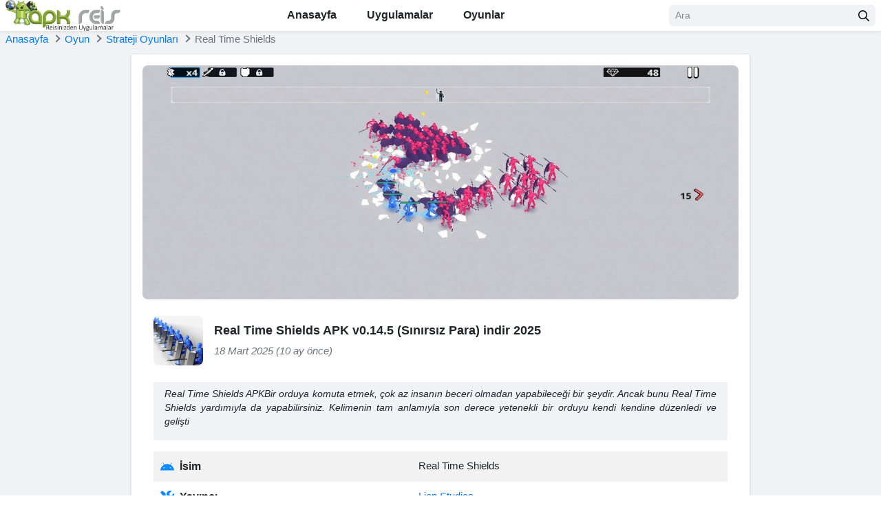

--- FILE ---
content_type: text/html; charset=UTF-8
request_url: https://apkreis.net/real-time-shields/
body_size: 28976
content:
<!DOCTYPE html><html lang="tr"><head><meta charset="UTF-8"><meta content='yes' name='apple-mobile-web-app-capable'/><meta content='width=device-width, initial-scale=1.0, user-scalable=1.0, minimum-scale=1.0, maximum-scale=5.0' name='viewport'/><meta content='text/html; charset=UTF-8' http-equiv='Content-Type'/><meta content='true' name='MSSmartTagsPreventParsing'/><meta content='#f0f2f5' name='theme-color'/><meta content='#f0f2f5' name='msapplication-navbutton-color'/><meta content='#f0f2f5' name='apple-mobile-web-app-status-bar-style'/><link rel="shortcut icon" href="https://apkreis.net/wp-content/uploads/favicon.png" type="image/x-icon"/><link rel='dns-prefetch' href='//pagead2.googlesyndication.com'/><link rel='dns-prefetch' href='//www.googletagmanager.com'/><link rel='dns-prefetch' href='//play-lh.googleusercontent.com'/><link rel="alternate" type="application/rss+xml" title="APKREIS.NET RSS Feed" href="https://apkreis.net/feed/"/><link rel="pingback" href="https://apkreis.net/xmlrpc.php"/> <link rel="canonical" href="https://apkreis.net/real-time-shields/"/> <meta name='robots' content='index, follow, max-image-preview:large, max-snippet:-1, max-video-preview:-1'/>  <title>Real Time Shields APK v0.14.5 Son Sürüm (Sınırsız para) indir - APKREIS.NET</title> <meta name="description" content="Real Time Shields APK Bir orduya komuta etmek, çok az insanın beceri olmadan yapabileceği bir şeydir. Ancak bunu Real Time Shields yardımıyla da"/> <link rel="canonical" href="https://apkreis.net/real-time-shields/"/> <meta property="og:locale" content="tr_TR"/> <meta property="og:type" content="article"/> <meta property="og:title" content="Real Time Shields APK v0.14.5 Son Sürüm (Sınırsız para) indir - APKREIS.NET"/> <meta property="og:description" content="Real Time Shields APK Bir orduya komuta etmek, çok az insanın beceri olmadan yapabileceği bir şeydir. Ancak bunu Real Time Shields yardımıyla da"/> <meta property="og:url" content="https://apkreis.net/real-time-shields/"/> <meta property="og:site_name" content="APKREIS.NET"/> <meta property="article:publisher" content="https://www.facebook.com/apkreis"/> <meta property="article:published_time" content="2025-03-18T19:07:34+00:00"/> <meta property="og:image" content="https://apkreis.net/wp-content/uploads/Real-Time-Shields1.png"/> <meta property="og:image:width" content="512"/> <meta property="og:image:height" content="512"/> <meta property="og:image:type" content="image/png"/> <meta name="author" content="admin"/> <meta name="twitter:card" content="summary_large_image"/> <meta name="twitter:creator" content="@apkreis"/> <meta name="twitter:site" content="@apkreis"/> <meta name="twitter:label1" content="Yazan:"/> <meta name="twitter:data1" content="admin"/> <meta name="twitter:label2" content="Tahmini okuma süresi"/> <meta name="twitter:data2" content="4 dakika"/> <script type="application/ld+json" class="yoast-schema-graph">{"@context":"https://schema.org","@graph":[{"@type":"Article","@id":"https://apkreis.net/real-time-shields/#article","isPartOf":{"@id":"https://apkreis.net/real-time-shields/"},"author":{"name":"admin","@id":"https://apkreis.net/#/schema/person/de69516490d4f9ff3d9701cfa0e17574"},"headline":"Real Time Shields APK v0.14.5 (Sınırsız Para) indir 2025","datePublished":"2025-03-18T19:07:34+00:00","dateModified":"2025-03-18T19:07:34+00:00","mainEntityOfPage":{"@id":"https://apkreis.net/real-time-shields/"},"wordCount":689,"commentCount":0,"publisher":{"@id":"https://apkreis.net/#organization"},"image":{"@id":"https://apkreis.net/real-time-shields/#primaryimage"},"thumbnailUrl":"https://apkreis.net/wp-content/uploads/Real-Time-Shields1.png","articleSection":["Oyun","Strateji Oyunları"],"inLanguage":"tr","potentialAction":[{"@type":"CommentAction","name":"Comment","target":["https://apkreis.net/real-time-shields/#respond"]}]},{"@type":"WebPage","@id":"https://apkreis.net/real-time-shields/","url":"https://apkreis.net/real-time-shields/","name":"Real Time Shields APK v0.14.5 Son Sürüm (Sınırsız para) indir - APKREIS.NET","isPartOf":{"@id":"https://apkreis.net/#website"},"primaryImageOfPage":{"@id":"https://apkreis.net/real-time-shields/#primaryimage"},"image":{"@id":"https://apkreis.net/real-time-shields/#primaryimage"},"thumbnailUrl":"https://apkreis.net/wp-content/uploads/Real-Time-Shields1.png","datePublished":"2025-03-18T19:07:34+00:00","dateModified":"2025-03-18T19:07:34+00:00","description":"Real Time Shields APK Bir orduya komuta etmek, çok az insanın beceri olmadan yapabileceği bir şeydir. Ancak bunu Real Time Shields yardımıyla da","breadcrumb":{"@id":"https://apkreis.net/real-time-shields/#breadcrumb"},"inLanguage":"tr","potentialAction":[{"@type":"ReadAction","target":["https://apkreis.net/real-time-shields/"]}]},{"@type":"ImageObject","inLanguage":"tr","@id":"https://apkreis.net/real-time-shields/#primaryimage","url":"https://apkreis.net/wp-content/uploads/Real-Time-Shields1.png","contentUrl":"https://apkreis.net/wp-content/uploads/Real-Time-Shields1.png","width":512,"height":512,"caption":"Real Time Shields1"},{"@type":"BreadcrumbList","@id":"https://apkreis.net/real-time-shields/#breadcrumb","itemListElement":[{"@type":"ListItem","position":1,"name":"Anasayfa","item":"https://apkreis.net/"},{"@type":"ListItem","position":2,"name":"Real Time Shields APK v0.14.5 (Sınırsız Para) indir 2025"}]},{"@type":"WebSite","@id":"https://apkreis.net/#website","url":"https://apkreis.net/","name":"APKREIS.NET","description":"MOD APK Oyunlar/Premium Uygulamalar İndir","publisher":{"@id":"https://apkreis.net/#organization"},"potentialAction":[{"@type":"SearchAction","target":{"@type":"EntryPoint","urlTemplate":"https://apkreis.net/?s={search_term_string}"},"query-input":"required name=search_term_string"}],"inLanguage":"tr"},{"@type":"Organization","@id":"https://apkreis.net/#organization","name":"APKREIS","url":"https://apkreis.net/","logo":{"@type":"ImageObject","inLanguage":"tr","@id":"https://apkreis.net/#/schema/logo/image/","url":"https://apkreis.net/wp-content/uploads/logo.png","contentUrl":"https://apkreis.net/wp-content/uploads/logo.png","width":548,"height":148,"caption":"APKREIS"},"image":{"@id":"https://apkreis.net/#/schema/logo/image/"},"sameAs":["https://www.facebook.com/apkreis","https://x.com/apkreis"]},{"@type":"Person","@id":"https://apkreis.net/#/schema/person/de69516490d4f9ff3d9701cfa0e17574","name":"admin","image":{"@type":"ImageObject","inLanguage":"tr","@id":"https://apkreis.net/#/schema/person/image/","url":"https://secure.gravatar.com/avatar/be28e90d50a51843ff838aacf2196a64b76cf935d52457346d0746dc18ee64a3?s=96&d=mm&r=g","contentUrl":"https://secure.gravatar.com/avatar/be28e90d50a51843ff838aacf2196a64b76cf935d52457346d0746dc18ee64a3?s=96&d=mm&r=g","caption":"admin"},"sameAs":["https://apkreis.net"],"url":"https://apkreis.net/author/apkreis/"}]}</script> <style id='wp-img-auto-sizes-contain-inline-css' type='text/css'>img:is([sizes=auto i],[sizes^="auto," i]){contain-intrinsic-size:3000px 1500px}/*# sourceURL=wp-img-auto-sizes-contain-inline-css */</style><meta name="generator" content="Redux 4.5.4"/> <script>document.documentElement.className = document.documentElement.className.replace( 'no-js', 'js' );</script><link rel='dns-prefetch' href='//i2.wp.com'/> <link rel="icon" href="https://apkreis.net/wp-content/uploads/favicon-90x90.png" sizes="32x32"/><link rel="icon" href="https://apkreis.net/wp-content/uploads/favicon.png" sizes="192x192"/><link rel="apple-touch-icon" href="https://apkreis.net/wp-content/uploads/favicon.png"/><meta name="msapplication-TileImage" content="https://apkreis.net/wp-content/uploads/favicon.png"/><link rel='dns-prefetch' href='//pagead2.googlesyndication.com'/><link rel='dns-prefetch' href='//www.googletagmanager.com'/><link rel='dns-prefetch' href='//play-lh.googleusercontent.com'/><style id='global-styles-inline-css' type='text/css'>body{--wp--preset--color--black: #000000;--wp--preset--color--cyan-bluish-gray: #abb8c3;--wp--preset--color--white: #ffffff;--wp--preset--color--pale-pink: #f78da7;--wp--preset--color--vivid-red: #cf2e2e;--wp--preset--color--luminous-vivid-orange: #ff6900;--wp--preset--color--luminous-vivid-amber: #fcb900;--wp--preset--color--light-green-cyan: #7bdcb5;--wp--preset--color--vivid-green-cyan: #00d084;--wp--preset--color--pale-cyan-blue: #8ed1fc;--wp--preset--color--vivid-cyan-blue: #0693e3;--wp--preset--color--vivid-purple: #9b51e0;--wp--preset--gradient--vivid-cyan-blue-to-vivid-purple: linear-gradient(135deg,rgba(6,147,227,1) 0%,rgb(155,81,224) 100%);--wp--preset--gradient--light-green-cyan-to-vivid-green-cyan: linear-gradient(135deg,rgb(122,220,180) 0%,rgb(0,208,130) 100%);--wp--preset--gradient--luminous-vivid-amber-to-luminous-vivid-orange: linear-gradient(135deg,rgba(252,185,0,1) 0%,rgba(255,105,0,1) 100%);--wp--preset--gradient--luminous-vivid-orange-to-vivid-red: linear-gradient(135deg,rgba(255,105,0,1) 0%,rgb(207,46,46) 100%);--wp--preset--gradient--very-light-gray-to-cyan-bluish-gray: linear-gradient(135deg,rgb(238,238,238) 0%,rgb(169,184,195) 100%);--wp--preset--gradient--cool-to-warm-spectrum: linear-gradient(135deg,rgb(74,234,220) 0%,rgb(151,120,209) 20%,rgb(207,42,186) 40%,rgb(238,44,130) 60%,rgb(251,105,98) 80%,rgb(254,248,76) 100%);--wp--preset--gradient--blush-light-purple: linear-gradient(135deg,rgb(255,206,236) 0%,rgb(152,150,240) 100%);--wp--preset--gradient--blush-bordeaux: linear-gradient(135deg,rgb(254,205,165) 0%,rgb(254,45,45) 50%,rgb(107,0,62) 100%);--wp--preset--gradient--luminous-dusk: linear-gradient(135deg,rgb(255,203,112) 0%,rgb(199,81,192) 50%,rgb(65,88,208) 100%);--wp--preset--gradient--pale-ocean: linear-gradient(135deg,rgb(255,245,203) 0%,rgb(182,227,212) 50%,rgb(51,167,181) 100%);--wp--preset--gradient--electric-grass: linear-gradient(135deg,rgb(202,248,128) 0%,rgb(113,206,126) 100%);--wp--preset--gradient--midnight: linear-gradient(135deg,rgb(2,3,129) 0%,rgb(40,116,252) 100%);--wp--preset--duotone--dark-grayscale: url('#wp-duotone-dark-grayscale');--wp--preset--duotone--grayscale: url('#wp-duotone-grayscale');--wp--preset--duotone--purple-yellow: url('#wp-duotone-purple-yellow');--wp--preset--duotone--blue-red: url('#wp-duotone-blue-red');--wp--preset--duotone--midnight: url('#wp-duotone-midnight');--wp--preset--duotone--magenta-yellow: url('#wp-duotone-magenta-yellow');--wp--preset--duotone--purple-green: url('#wp-duotone-purple-green');--wp--preset--duotone--blue-orange: url('#wp-duotone-blue-orange');--wp--preset--font-size--small: 13px;--wp--preset--font-size--medium: 20px;--wp--preset--font-size--large: 36px;--wp--preset--font-size--x-large: 42px;}.has-black-color{color: var(--wp--preset--color--black) !important;}.has-cyan-bluish-gray-color{color: var(--wp--preset--color--cyan-bluish-gray) !important;}.has-white-color{color: var(--wp--preset--color--white) !important;}.has-pale-pink-color{color: var(--wp--preset--color--pale-pink) !important;}.has-vivid-red-color{color: var(--wp--preset--color--vivid-red) !important;}.has-luminous-vivid-orange-color{color: var(--wp--preset--color--luminous-vivid-orange) !important;}.has-luminous-vivid-amber-color{color: var(--wp--preset--color--luminous-vivid-amber) !important;}.has-light-green-cyan-color{color: var(--wp--preset--color--light-green-cyan) !important;}.has-vivid-green-cyan-color{color: var(--wp--preset--color--vivid-green-cyan) !important;}.has-pale-cyan-blue-color{color: var(--wp--preset--color--pale-cyan-blue) !important;}.has-vivid-cyan-blue-color{color: var(--wp--preset--color--vivid-cyan-blue) !important;}.has-vivid-purple-color{color: var(--wp--preset--color--vivid-purple) !important;}.has-black-background-color{background-color: var(--wp--preset--color--black) !important;}.has-cyan-bluish-gray-background-color{background-color: var(--wp--preset--color--cyan-bluish-gray) !important;}.has-white-background-color{background-color: var(--wp--preset--color--white) !important;}.has-pale-pink-background-color{background-color: var(--wp--preset--color--pale-pink) !important;}.has-vivid-red-background-color{background-color: var(--wp--preset--color--vivid-red) !important;}.has-luminous-vivid-orange-background-color{background-color: var(--wp--preset--color--luminous-vivid-orange) !important;}.has-luminous-vivid-amber-background-color{background-color: var(--wp--preset--color--luminous-vivid-amber) !important;}.has-light-green-cyan-background-color{background-color: var(--wp--preset--color--light-green-cyan) !important;}.has-vivid-green-cyan-background-color{background-color: var(--wp--preset--color--vivid-green-cyan) !important;}.has-pale-cyan-blue-background-color{background-color: var(--wp--preset--color--pale-cyan-blue) !important;}.has-vivid-cyan-blue-background-color{background-color: var(--wp--preset--color--vivid-cyan-blue) !important;}.has-vivid-purple-background-color{background-color: var(--wp--preset--color--vivid-purple) !important;}.has-black-border-color{border-color: var(--wp--preset--color--black) !important;}.has-cyan-bluish-gray-border-color{border-color: var(--wp--preset--color--cyan-bluish-gray) !important;}.has-white-border-color{border-color: var(--wp--preset--color--white) !important;}.has-pale-pink-border-color{border-color: var(--wp--preset--color--pale-pink) !important;}.has-vivid-red-border-color{border-color: var(--wp--preset--color--vivid-red) !important;}.has-luminous-vivid-orange-border-color{border-color: var(--wp--preset--color--luminous-vivid-orange) !important;}.has-luminous-vivid-amber-border-color{border-color: var(--wp--preset--color--luminous-vivid-amber) !important;}.has-light-green-cyan-border-color{border-color: var(--wp--preset--color--light-green-cyan) !important;}.has-vivid-green-cyan-border-color{border-color: var(--wp--preset--color--vivid-green-cyan) !important;}.has-pale-cyan-blue-border-color{border-color: var(--wp--preset--color--pale-cyan-blue) !important;}.has-vivid-cyan-blue-border-color{border-color: var(--wp--preset--color--vivid-cyan-blue) !important;}.has-vivid-purple-border-color{border-color: var(--wp--preset--color--vivid-purple) !important;}.has-vivid-cyan-blue-to-vivid-purple-gradient-background{background: var(--wp--preset--gradient--vivid-cyan-blue-to-vivid-purple) !important;}.has-light-green-cyan-to-vivid-green-cyan-gradient-background{background: var(--wp--preset--gradient--light-green-cyan-to-vivid-green-cyan) !important;}.has-luminous-vivid-amber-to-luminous-vivid-orange-gradient-background{background: var(--wp--preset--gradient--luminous-vivid-amber-to-luminous-vivid-orange) !important;}.has-luminous-vivid-orange-to-vivid-red-gradient-background{background: var(--wp--preset--gradient--luminous-vivid-orange-to-vivid-red) !important;}.has-very-light-gray-to-cyan-bluish-gray-gradient-background{background: var(--wp--preset--gradient--very-light-gray-to-cyan-bluish-gray) !important;}.has-cool-to-warm-spectrum-gradient-background{background: var(--wp--preset--gradient--cool-to-warm-spectrum) !important;}.has-blush-light-purple-gradient-background{background: var(--wp--preset--gradient--blush-light-purple) !important;}.has-blush-bordeaux-gradient-background{background: var(--wp--preset--gradient--blush-bordeaux) !important;}.has-luminous-dusk-gradient-background{background: var(--wp--preset--gradient--luminous-dusk) !important;}.has-pale-ocean-gradient-background{background: var(--wp--preset--gradient--pale-ocean) !important;}.has-electric-grass-gradient-background{background: var(--wp--preset--gradient--electric-grass) !important;}.has-midnight-gradient-background{background: var(--wp--preset--gradient--midnight) !important;}.has-small-font-size{font-size: var(--wp--preset--font-size--small) !important;}.has-medium-font-size{font-size: var(--wp--preset--font-size--medium) !important;}.has-large-font-size{font-size: var(--wp--preset--font-size--large) !important;}.has-x-large-font-size{font-size: var(--wp--preset--font-size--x-large) !important;}</style><link rel='stylesheet' id='m-bootstrap-css' href='https://apkreis.net/wp-content/themes/e/assets/css/bootstrap.min.css' type='text/css' media='all'/><style rel='stylesheet' id='e-style-css'>.row{margin-left:-8px;margin-right:-8px}.container,[class*=col-]{padding-left:8px;padding-right:8px}.row-small{margin-left:-4px;margin-right:-4px}.col-small{padding-left:4px;padding-right:4px}@media(max-width:767px){.container{max-width:1280px}}body{font-size:.9375rem}*{outline:none!important}img{max-width:100%;height:auto}iframe{display:block;max-width:100%;margin:0 auto}a{-webkit-transition:all .3s ease 0s;-moz-transition:all .3s ease 0s;transition:all .3s ease 0s}a:hover{color:#0b8bfd;text-decoration:none}ul,ol{padding-left:20px}button{cursor:pointer;-webkit-transition:all .3s ease 0s;-moz-transition:all .3s ease 0s;transition:all .3s ease 0s}small,.small{font-size:90%}.font-size-body{font-size:.9375rem!important}.lead{font-size:1.125rem}.font-weight-semibold{font-weight:600!important}a.text-body:hover,a.text-body:focus{color:#0b8bfd!important}a.text-muted:hover,a.text-muted:focus{color:#212529!important}.text-primary{color:#0b8bfd!important}.bg-primary{background-color:#0b8bfd!important}.bg-secondary{background-color:#fe8401!important}.bg-light{background-color:#f0f2f5!important}.border-primary{border-color:#0b8bfd!important}.bg-cover{background-color:#cfd4db;background-repeat:no-repeat;background-position:center center;background-size:cover}.border-secondary{border-color:#fe8401!important}.border-bottom-2{border-bottom:2px solid #dee2e6}.rounded-lg{border-radius:.5rem!important}.svg-4{width:1.5rem;height:1.5rem}.svg-5{width:1.25rem;height:1.25rem}.svg-6{width:1rem;height:1rem}.svg-primary{fill:#0b8bfd}.svg-muted{fill:#999}@media(max-width:767px){h1,.h1{font-size:1.625rem}h2,.h2{font-size:1.5rem}h3,.h3{font-size:1.375rem}h4,.h4{font-size:1.25rem}h5,.h5{font-size:1.125rem}.display-4{font-size:2rem}}.form-control::-webkit-input-placeholder{color:#898989}.form-control::-moz-placeholder{color:#898989}.form-control:-ms-input-placeholder{color:#898989}.form-control:-moz-placeholder{color:#898989}.required{color:#f15a29}.form-control,.custom-select,.btn{border-radius:.375rem;-webkit-transition:all .3s ease 0s;-moz-transition:all .3s ease 0s;transition:all .3s ease 0s}.form-control,.custom-select{background-color:#f0f2f5;border-color:#f0f2f5}.form-control:focus,.custom-select:focus,.form-control:focus+.input-group-append .btn{background-color:#fff;border-color:#dee2e6;box-shadow:0 .125rem .5rem rgba(0,0,0,.15)}.btn{font-weight:600}.btn-sm{font-size:.75rem}.btn-primary,.btn-primary:not(:disabled):not(.disabled):active:focus{color:#fff;background-color:#0b8bfd;border-color:#0b8bfd}.btn-primary:hover,.btn-primary:focus,.btn-primary:not(:disabled):not(.disabled):active{color:#fff;background-color:#39a2ff;border-color:#39a2ff}.btn-primary svg,.btn-primary:not(:disabled):not(.disabled):active:focus svg{fill:#fff}.btn-secondary,.btn-secondary:not(:disabled):not(.disabled):active:focus{color:#fff;background-color:#fe8401;border-color:#fe8401}.btn-secondary:hover,.btn-secondary:focus,.btn-secondary:not(:disabled):not(.disabled):active{color:#fff;background-color:#ea7900;border-color:#ea7900}.btn-secondary svg,.btn-secondary:not(:disabled):not(.disabled):active:focus svg{fill:#fff}.btn-outline-primary,.btn-outline-primary:not(:disabled):not(.disabled):active:focus{color:#0b8bfd;background-color:transparent;border-color:#0b8bfd}.btn-outline-primary:hover,.btn-outline-primary:focus,.btn-outline-primary:not(:disabled):not(.disabled):active{color:#fff;background-color:#0b8bfd;border-color:#0b8bfd}.btn-light,.btn-light:not(:disabled):not(.disabled):active:focus{color:#212529;background-color:#f0f2f5;border-color:#f0f2f5}.btn-light:not(:disabled):not(.disabled).active{color:#fff;background-color:#0b8bfd;border-color:#0b8bfd}.table th,.table td{padding:.625rem}.table th{font-size:1rem;font-weight:600}.tab-nav{border-bottom:1px solid #dee2e6;display:flex;margin-bottom:1rem}.tab-nav a{font-size:1rem;font-weight:600;color:#212529;border-bottom:2px solid transparent;display:block;padding:.5rem 1.5rem}.tab-nav a:hover{background-color:#f0f2f5}.tab-nav a.active{color:#0b8bfd;border-bottom-color:#0b8bfd}.breadcrumb{background:0 0;border:0;border-radius:0;padding:0;margin:0}.breadcrumb-item+.breadcrumb-item::before{content:' ';border-top:2px solid #6c757d;border-right:2px solid #6c757d;display:inline-block;vertical-align:middle;width:.5rem;height:.5rem;padding-right:0;margin-top:-.25rem;margin-right:.5rem;transform:rotate(45deg)}@media(max-width:767px){.single .breadcrumb-item.active{display:none}}.pagination{justify-content:center;margin-bottom:1.5rem}.pagination .page-link{font-size:1rem;font-weight:600;color:#212529;background:#f0f2f5;border-color:#f0f2f5;border-radius:.5rem!important;display:flex;align-items:center;justify-content:center;width:2.5rem;height:2.5rem;text-align:center;padding:0;margin-left:.25rem;margin-right:.25rem}.pagination .page-link:hover,.pagination .page-link:focus{color:#212529;background-color:#e2e6ea;border-color:#e2e6ea}.pagination .page-item.active .page-link{color:#fff;background-color:#0b8bfd;border-color:#0b8bfd}.modal-dialog{min-height:calc(100vh - 3.75rem);display:flex;flex-direction:column;justify-content:center;overflow:auto;margin-top:2.5rem;margin-bottom:2.5rem}.modal.fade .modal-dialog{-webkit-transform:translate(0,0);-moz-transform:translate(0,0);transform:translate(0,0)}.modal-header{background:#f7f7f7}.modal-title{text-transform:uppercase;line-height:1.2}.modal-body{padding:1.5rem}.modal-backdrop.show{opacity:.7}.spin{-webkit-animation:spin 1.2s infinite linear;-moz-animation:spin 1.2s infinite linear;-ms-animation:spin 1.2s infinite linear;-o-animation:spin 1.2s infinite linear;animation:spin 1.2s infinite linear}@keyframes "spin"{from{-webkit-transform:rotate(0deg);-moz-transform:rotate(0deg);-o-transform:rotate(0deg);-ms-transform:rotate(0deg);transform:rotate(0deg)}to{-webkit-transform:rotate(359deg);-moz-transform:rotate(359deg);-o-transform:rotate(359deg);-ms-transform:rotate(359deg);transform:rotate(359deg)}}@-moz-keyframes spin{from{-moz-transform:rotate(0deg);transform:rotate(0deg)}to{-moz-transform:rotate(359deg);transform:rotate(359deg)}}@-webkit-keyframes "spin"{from{-webkit-transform:rotate(0deg);transform:rotate(0deg)}to{-webkit-transform:rotate(359deg);transform:rotate(359deg)}}@-ms-keyframes "spin"{from{-ms-transform:rotate(0deg);transform:rotate(0deg)}to{-ms-transform:rotate(359deg);transform:rotate(359deg)}}@-o-keyframes "spin"{from{-o-transform:rotate(0deg);transform:rotate(0deg)}to{-o-transform:rotate(359deg);transform:rotate(359deg)}}.progress-bar-animated{-webkit-animation:progress-bar-stripes .6s linear infinite;animation:progress-bar-stripes .6s linear infinite}.accordion .toggler{color:#fff;background-color:#0b8bfd}.accordion .toggler.collapsed{color:#007bff;background-color:#fff}.accordion .toggler:after{content:'-';font-size:1.25rem;font-weight:700;cursor:pointer;display:inline-block;line-height:1;margin-left:auto;transition:all .3s ease 0s}.accordion .toggler.collapsed:after{content:'+'}.accordion-more-info .toggler{color:#007bff;background-color:#f0f2f5}.site{padding-top:46px}.admin-bar .site-header{top:46px}@media(min-width:768px){.admin-bar .site-header{top:32px}}.site-nav ul{list-style:none;padding:0;margin:0}.site-nav .menu{display:flex}.site-nav .menu>li{position:relative}.site-nav .menu>li>a{font-size:1rem;font-weight:600;color:inherit;border-top:2px solid transparent;border-bottom:2px solid transparent;display:block;padding:.5rem 1.25rem}.site-nav .menu>li:hover>a{color:inherit;background:#f2f2f2}.site-nav .menu>li.current-menu-item>a,.site-nav .menu>li.current-category-ancestor>a,.site-nav .menu>li.current-post-ancestor>a{color:#0b8bfd;background-color:transparent;border-bottom-color:#0b8bfd}.site-nav .sub-menu{white-space:nowrap;background-color:#fff;box-shadow:0 .125rem .25rem rgba(0,0,0,.075);display:none;padding:.5rem 0;position:absolute;z-index:12;top:100%;left:0;min-width:15rem}.site-nav li:hover>.sub-menu{display:block}.site-nav .sub-menu>li{position:relative}.site-nav .sub-menu>li>a{color:inherit;display:block;padding:.5rem 1rem}.site-nav .sub-menu>li:hover>a{color:#0b8bfd}.site-nav .sub-menu>li>.sub-menu{top:0;left:100%}@media(max-width:1199px){.site-nav .menu>li>a{padding-left:.75rem;padding-right:.75rem}}@media(max-width:991px){.site-nav{background-color:#fff;overflow-y:auto;width:17.5rem;position:fixed;left:-17.5rem;top:0;bottom:0;transition:all .3s ease 0s;z-index:1002}body.open-site-nav .site-nav{left:0}.site-overlay{background:rgba(0,0,0,.5);width:100%;height:100%;position:fixed;z-index:1001;top:0;left:0}.site-nav .menu{display:block}.site-nav .menu>li{border-bottom:1px solid #dee2e6;padding:.75rem 2.5rem .75rem .75rem;margin-left:0}.site-nav .menu>li+li{margin-left:0}.site-nav .menu>li>a{display:inline;padding:0}.site-nav .menu>li.menu-item-has-children:before{content:' ';border-top:2px solid #212121;border-left:2px solid #212121;cursor:pointer;float:right;width:.5rem;height:.5rem;position:absolute;top:1.25rem;right:1rem;transform:rotateZ(-135deg);transition:all .3s ease 0s}.site-nav .menu>li.menu-item-has-children:hover:before{border-top-color:#0b8bfd;border-left-color:#0b8bfd}.site-nav .menu>li.menu-item-has-children.active:before{transform:rotateZ(45deg)}.site-nav .menu>li>.sub-menu{background-color:transparent;border:0;box-shadow:none;clear:both;display:none;padding:0;position:relative;top:0;left:0;margin:.5rem 0}.site-nav .menu>li:hover>.sub-menu{display:none}}.archive-post:hover,.aside-cat:hover{border-color:#0b8bfd!important}.adsbygoogle,.adsbygoogle ins,.adsbygoogle iframe{width:100%!important}.adsbygoogle{margin-left:0!important}.cloud-tags{display:flex;flex-wrap:wrap;justify-content:center}.cloud-tags a{color:inherit;background-color:#e4e4e4;border-radius:50rem;display:block;padding:.5rem 1rem;margin:0 1rem 1.5rem}.cloud-tags a:hover,.cloud-tags a:focus{color:inherit;background-color:#c4c4c4}.entry-content{text-align:justify}.entry-content h1,.entry-content h2,.entry-content h3,.entry-content h4,.entry-content h5,.entry-content h6,.term-description h1,.term-description h2,.term-description h3,.term-description h4,.term-description h5,.term-description h6{font-size:1.375rem;text-align:center;margin-bottom:1rem}.entry-content table{background-color:transparent;border-collapse:collapse;border-spacing:0;margin-bottom:1rem;width:100%;max-width:100%}.entry-content table th,.entry-content table td{border-top:1px solid #dee2e6;padding:.75rem}.entry-content table th{font-weight:600;text-transform:uppercase}.entry-content table thead th{border-bottom:2px solid #dee2e6;padding:.75rem}.entry-content img.centered,.entry-content .aligncenter,.term-description img.centered,.term-description .aligncenter{display:table;margin:0 auto 1em}.entry-content .wp-caption,.term-description .wp-caption{max-width:100%}.entry-content .wp-caption-text,.term-description .wp-caption-text{font-weight:400;text-align:center;background:#eee;padding:.5rem}.entry-content blockquote{box-shadow:inset 0 0 0 0 #e2e4e7;border-left:.25rem solid #000;padding-left:1rem}.entry-content .wp-block-image{text-align:center;margin-left:auto;margin-right:auto}.entry-content .su-spoiler{display:none}.list-shares a{color:#fff;border-radius:50%;display:flex;justify-content:center;align-items:center;width:2.25rem;height:2.25rem}.list-shares a:hover{opacity:.8}.list-shares a.facebook{background-color:#455fa1}.list-shares a.twitter{background-color:#58abf4}.list-shares a.pinterest{background-color:#cc1d1e}.list-shares a.linkedin{background-color:#007bb5}.list-shares a.email{background-color:#1980be}.schema-faq-section{border:1px solid #dee2e6;padding:1rem;margin-top:-1px}.schema-faq-question{font-weight:400;cursor:pointer}.schema-faq-answer{display:none;padding-top:1rem;padding-left:1rem}.site-footer .menu{margin-left:2.25rem}.site-footer .menu li{margin-right:1.5rem}.site-footer .menu li a{color:inherit}.site-footer .menu li a:hover{color:#0b8bfd}.site-footer .socials a{color:inherit;background-color:#f0f2f5;border-radius:50%;display:flex;align-items:center;justify-content:center;width:2.5rem;height:2.5rem}.site-footer .socials a:hover{background-color:#e2e6ea}.site-footer .socials a svg{fill:#212529;transition:all .3s ease 0s}.site-footer .socials a:hover svg{fill:#212529}.site-footer .socials a+a{margin-left:.5rem}.king-logged-user{display: inline-block;height: 30px}.user-header-avatar{min-width: 30px;height: 30px !important;display: inline-block;cursor: pointer;border-radius: 50%}.user-header-noavatar{width: 40px;height: 40px;display: inline-block;border-radius: 50%;cursor: pointer;background-color: #eef0f3;background-image: url(layouts/imgs/noavatar.png);background-repeat: no-repeat;background-position: center center}.user-comment-noavatar img{width: 60px;height: 60px;display: inline-block;box-shadow: 0 2px 5px rgba(0, 0, 0, 0.15);border-radius: 6px}.king-username .open{visibility: visible;opacity: 1;-webkit-transform: scale(1);-ms-transform: scale(1);transform: scale(1)}.user-header-menu a{display: block;color: #777777;padding: 10px 0;border-top: 1px solid #eceef3}.user-header-profile{background-color: #fff;border-radius: 6px 6px 0 0}.user-header-profile a{color:#8BC34A) !important;border-top: inherit !important;font-weight: 600;font-size: 19px}.king-points{background-color:#8BC34A;display: inline-block;padding: 0 10px;line-height: 30px;margin-bottom: 10px;color: #fff;font-weight: 600;border-radius: 100px}.king-profile-user .king-points{position: absolute;bottom: 0;left: 50%;transform: translate(-50%, 0)}.king-head-nav a i{margin-right: 4px;font-size: 13px}.king-post-format a{background-color: #ffffff33;-webkit-backdrop-filter: saturate(180%) blur(20px);backdrop-filter: saturate(180%) blur(20px);padding: 0 12px 0 28px;line-height: 29px;margin-bottom: 3px;display: block;border-radius: 32px;font-size: 11px;color: #fff;position: relative;text-shadow: 1px 1px 1px rgb(93 93 93 / 37%);font-weight: 900}.king-post-format i{position: absolute;left: 9px;top: 9px;color: #333}.tags-links a{padding: 5px 5px;color:#8BC34A;font-size: 12px}.tags-links a:hover{border-color:#8BC34A}.tags-links{display: block;padding: 2px 0;margin-bottom: 10px}.font-weight-normal,dd.title{font-weight: 700 !important}header a.text-body img{max-height: 45px !important}.user-header-menu {position: absolute;display: block;right: 10px;visibility: hidden;opacity: 0;list-style: none;background-color: #f6f7f9;width: 220px;top: 50px;text-align: center;margin: 0;z-index: 4;box-shadow: 0px 0px 8px 0 rgba(0, 0, 0, 0.1);-webkit-box-shadow: 0px 0px 8px 0 rgba(0, 0, 0, 0.1);-webkit-transform: scale(0.8);-ms-transform: scale(0.8);transform: scale(0.8);-webkit-transition: all 250ms cubic-bezier(0.24, 0.22, 0.015, 1.56);transition: all 250ms cubic-bezier(0.24, 0.22, 0.015, 1.56);-webkit-backface-visibility: hidden;-moz-backface-visibility: hidden;backface-visibility: hidden;border-radius: 6px;}.user-header-menu:before {content: " ";background: none repeat scroll 0 0 transparent;border: 12px solid transparent;border-bottom-color: #fff;bottom: auto;height: 0;left: auto;position: absolute;right: 8px;top: -22px;vertical-align: top;width: 0;}</style><style id="swiper-style">@font-face{font-family: swiper-icons;src: url("data:application/font-woff;charset=utf-8;base64, d09GRgABAAAAAAZgABAAAAAADAAAAAAAAAAAAAAAAAAAAAAAAAAAAAAAAABGRlRNAAAGRAAAABoAAAAci6qHkUdERUYAAAWgAAAAIwAAACQAYABXR1BPUwAABhQAAAAuAAAANuAY7 xHU1VCAAAFxAAAAFAAAABm2fPczU9TLzIAAAHcAAAASgAAAGBP9V5RY21hcAAAAkQAAACIAAABYt6F0cBjdnQgAAACzAAAAAQAAAAEABEBRGdhc3AAAAWYAAAACAAAAAj//wADZ2x5ZgAAAywAAADMAAAD2MHtryVoZWFkAAABbAAAADAAAAA2E2 eoWhoZWEAAAGcAAAAHwAAACQC9gDzaG10eAAAAigAAAAZAAAArgJkABFsb2NhAAAC0AAAAFoAAABaFQAUGG1heHAAAAG8AAAAHwAAACAAcABAbmFtZQAAA/gAAAE5AAACXvFdBwlwb3N0AAAFNAAAAGIAAACE5s74hXjaY2BkYGAAYpf5Hu/j W2 MnAzMYDAzaX6QjD6/4//Bxj5GA8AuRwMYGkAPywL13jaY2BkYGA88P8Agx4j /8fQDYfA1AEBWgDAIB2BOoAeNpjYGRgYNBh4GdgYgABEMnIABJzYNADCQAACWgAsQB42mNgYfzCOIGBlYGB0YcxjYGBwR1Kf2WQZGhhYGBiYGVmgAFGBiQQkOaawtDAoMBQxXjg/wEGPcYDDA4wNUA2CCgwsAAAO4EL6gAAeNpj2M0gyAACqxgGNWBkZ2D4/wMA xkDdgAAAHjaY2BgYGaAYBkGRgYQiAHyGMF8FgYHIM3DwMHABGQrMOgyWDLEM1T9/w8UBfEMgLzE////P/5//f/V/xv r4eaAAeMbAxwIUYmIMHEgKYAYjUcsDAwsLKxc3BycfPw8jEQA/gZBASFhEVExcQlJKWkZWTl5BUUlZRVVNXUNTQZBgMAAMR E gAEQFEAAAAKgAqACoANAA AEgAUgBcAGYAcAB6AIQAjgCYAKIArAC2AMAAygDUAN4A6ADyAPwBBgEQARoBJAEuATgBQgFMAVYBYAFqAXQBfgGIAZIBnAGmAbIBzgHsAAB42u2NMQ6CUAyGW568x9AneYYgm4MJbhKFaExIOAVX8ApewSt4Bic4AfeAid3VOBixDxfPYEza5O Xfi04YADggiUIULCuEJK8VhO4bSvpdnktHI5QCYtdi2sl8ZnXaHlqUrNKzdKcT8cjlq rwZSvIVczNiezsfnP/uznmfPFBNODM2K7MTQ45YEAZqGP81AmGGcF3iPqOop0r1SPTaTbVkfUe4HXj97wYE yNwWYxwWu4v1ugWHgo3S1XdZEVqWM7ET0cfnLGxWfkgR42o2PvWrDMBSFj/IHLaF0zKjRgdiVMwScNRAoWUoH78Y2icB/yIY09An6AH2Bdu/UB yxopYshQiEvnvu0dURgDt8QeC8PDw7Fpji3fEA4z/PEJ6YOB5hKh4dj3EvXhxPqH/SKUY3rJ7srZ4FZnh1PMAtPhwP6fl2PMJMPDgeQ4rY8YT6Gzao0eAEA409DuggmTnFnOcSCiEiLMgxCiTI6Cq5DZUd3Qmp10vO0LaLTd2cjN4fOumlc7lUYbSQcZFkutRG7g6JKZKy0RmdLY680CDnEJ UMkpFFe1RN7nxdVpXrC4aTtnaurOnYercZg2YVmLN/d/gczfEimrE/fs/bOuq29Zmn8tloORaXgZgGa78yO9/cnXm2BpaGvq25Dv9S4E9 5SIc9PqupJKhYFSSl47 Qcr1mYNAAAAeNptw0cKwkAAAMDZJA8Q7OUJvkLsPfZ6zFVERPy8qHh2YER 3i/BP83vIBLLySsoKimrqKqpa2hp6 jq6RsYGhmbmJqZSy0sraxtbO3sHRydnEMU4uR6yx7JJXveP7WrDycAAAAAAAH//wACeNpjYGRgYOABYhkgZgJCZgZNBkYGLQZtIJsFLMYAAAw3ALgAeNolizEKgDAQBCchRbC2sFER0YD6qVQiBCv/H9ezGI6Z5XBAw8CBK/m5iQQVauVbXLnOrMZv2oLdKFa8Pjuru2hJzGabmOSLzNMzvutpB3N42mNgZGBg4GKQYzBhYMxJLMlj4GBgAYow/P/PAJJhLM6sSoWKfWCAAwDAjgbRAAB42mNgYGBkAIIbCZo5IPrmUn0hGA0AO8EFTQAA")format("woff");font-weight: 400;font-style: normal}:root{--swiper-theme-color: var(--color_svg)}.screenshots_swiper{width: 100%;padding: 5px 0;background-color: var(--color_background_body)}.screenshots_swiper .swiper-slide{width: auto;margin-right: 5px}.screenshots_swiper .swiper-slide a{display: block}.swiper-container{margin-left: auto;margin-right: auto;position: relative;overflow: hidden;list-style: none;padding: 0;z-index: 1}.swiper-container-vertical > .swiper-wrapper{flex-direction: column}.swiper-wrapper{position: relative;width: 100%;height: 100%;z-index: 1;display: flex;transition-property: transform;box-sizing: content-box}.swiper-container-android .swiper-slide,.swiper-wrapper{transform: translate3d(0, 0, 0)}.swiper-container-multirow > .swiper-wrapper{flex-wrap: wrap}.swiper-container-multirow-column > .swiper-wrapper{flex-wrap: wrap;flex-direction: column}.swiper-container-free-mode > .swiper-wrapper{transition-timing-function: ease-out;margin: 0 auto}.swiper-container-pointer-events{touch-action: pan-y}.swiper-container-pointer-events.swiper-container-vertical{touch-action: pan-x}.swiper-slide{flex-shrink: 0;width: 100%;height: 100%;position: relative;transition-property: transform}.swiper-slide-invisible-blank{visibility: hidden}.swiper-container-autoheight,.swiper-container-autoheight .swiper-slide{height: auto}.swiper-container-autoheight .swiper-wrapper{align-items: flex-start;transition-property: transform, height}.swiper-container-3d{perspective: 1200px}.swiper-container-3d .swiper-cube-shadow,.swiper-container-3d .swiper-slide,.swiper-container-3d .swiper-slide-shadow-bottom,.swiper-container-3d .swiper-slide-shadow-left,.swiper-container-3d .swiper-slide-shadow-right,.swiper-container-3d .swiper-slide-shadow-top,.swiper-container-3d .swiper-wrapper{transform-style: preserve-3d}.swiper-container-3d .swiper-slide-shadow-bottom,.swiper-container-3d .swiper-slide-shadow-left,.swiper-container-3d .swiper-slide-shadow-right,.swiper-container-3d .swiper-slide-shadow-top{position: absolute;left: 0;top: 0;width: 100%;height: 100%;pointer-events: none;z-index: 10}.swiper-container-3d .swiper-slide-shadow-left{background-image: linear-gradient(to left,rgba(0, 0, 0, 0.5),rgba(0, 0, 0, 0))}.swiper-container-3d .swiper-slide-shadow-right{background-image: linear-gradient(to right,rgba(0, 0, 0, 0.5),rgba(0, 0, 0, 0))}.swiper-container-3d .swiper-slide-shadow-top{background-image: linear-gradient(to top,rgba(0, 0, 0, 0.5),rgba(0, 0, 0, 0))}.swiper-container-3d .swiper-slide-shadow-bottom{background-image: linear-gradient(to bottom,rgba(0, 0, 0, 0.5),rgba(0, 0, 0, 0))}.swiper-container-css-mode > .swiper-wrapper{overflow: auto;scrollbar-width: none;-ms-overflow-style: none}.swiper-container-css-mode > .swiper-wrapper::-webkit-scrollbar{display: none}.swiper-container-css-mode > .swiper-wrapper > .swiper-slide{scroll-snap-align: start start}.swiper-container-horizontal.swiper-container-css-mode > .swiper-wrapper{scroll-snap-type: x mandatory}.swiper-container-vertical.swiper-container-css-mode > .swiper-wrapper{scroll-snap-type: y mandatory}:root{--swiper-navigation-size: 44px}.swiper-button-next,.swiper-button-prev{position: absolute;top: 50%;width: calc(var(--swiper-navigation-size) / 44 * 27);height: var(--swiper-navigation-size);margin-top: calc(0px - (var(--swiper-navigation-size) / 2));z-index: 10;cursor: pointer;display: flex;align-items: center;justify-content: center;color: var(--swiper-navigation-color, var(--swiper-theme-color))}.swiper-button-next.swiper-button-disabled,.swiper-button-prev.swiper-button-disabled{opacity: 0.35;cursor: auto;pointer-events: none}.swiper-button-next:after,.swiper-button-prev:after{font-family: swiper-icons;font-size: var(--swiper-navigation-size);text-transform: none !important;letter-spacing: 0;text-transform: none;font-variant: initial;line-height: 1}.swiper-button-prev,.swiper-container-rtl .swiper-button-next{left: 10px;right: auto}.swiper-button-prev:after,.swiper-container-rtl .swiper-button-next:after{content: "prev"}.swiper-button-next,.swiper-container-rtl .swiper-button-prev{right: 10px;left: auto}.swiper-button-next:after,.swiper-container-rtl .swiper-button-prev:after{content: "next"}.swiper-button-next.swiper-button-white,.swiper-button-prev.swiper-button-white{--swiper-navigation-color: var(--color_background_body)}.swiper-button-next.swiper-button-black,.swiper-button-prev.swiper-button-black{--swiper-navigation-color: var(--color_button)}.swiper-button-lock{display: none}.swiper-pagination{position: absolute;text-align: center;transition: 0.3s opacity;transform: translate3d(0, 0, 0);z-index: 10}.swiper-pagination.swiper-pagination-hidden{opacity: 0}.swiper-container-horizontal > .swiper-pagination-bullets,.swiper-pagination-custom,.swiper-pagination-fraction{bottom: 10px;left: 0;width: 100%}.swiper-pagination-bullets-dynamic{overflow: hidden;font-size: 0}.swiper-pagination-bullets-dynamic .swiper-pagination-bullet{transform: scale(0.33);position: relative}.swiper-pagination-bullets-dynamic .swiper-pagination-bullet-active{transform: scale(1)}.swiper-pagination-bullets-dynamic .swiper-pagination-bullet-active-main{transform: scale(1)}.swiper-pagination-bullets-dynamic .swiper-pagination-bullet-active-prev{transform: scale(0.66)}.swiper-pagination-bullets-dynamic .swiper-pagination-bullet-active-prev-prev{transform: scale(0.33)}.swiper-pagination-bullets-dynamic .swiper-pagination-bullet-active-next{transform: scale(0.66)}.swiper-pagination-bullets-dynamic .swiper-pagination-bullet-active-next-next{transform: scale(0.33)}.swiper-pagination-bullet{width: 8px;height: 8px;display: inline-block;border-radius: 50%;background: #000;opacity: 0.2}button.swiper-pagination-bullet{border: none;margin: 0;padding: 0;box-shadow: none;-webkit-appearance: none;appearance: none}.swiper-pagination-clickable .swiper-pagination-bullet{cursor: pointer}.swiper-pagination-bullet-active{opacity: 1;background: var(--swiper-pagination-color), var(--swiper-theme-color))}.swiper-container-vertical > .swiper-pagination-bullets{right: 10px;top: 50%;transform: translate3d(0, -50%, 0)}.swiper-container-vertical> .swiper-pagination-bullets.swiper-pagination-bullet{margin: 6px 0;display: block}.swiper-container-vertical> .swiper-pagination-bullets.swiper-pagination-bullets-dynamic{top: 50%;transform: translateY(-50%);width: 8px}.swiper-container-vertical> .swiper-pagination-bullets.swiper-pagination-bullets-dynamic.swiper-pagination-bullet{display: inline-block;transition: 0.2s transform, 0.2s top}.swiper-container-horizontal> .swiper-pagination-bullets.swiper-pagination-bullet{margin: 0 4px}.swiper-container-horizontal> .swiper-pagination-bullets.swiper-pagination-bullets-dynamic{left: 50%;transform: translateX(-50%);white-space: nowrap}.swiper-container-horizontal> .swiper-pagination-bullets.swiper-pagination-bullets-dynamic.swiper-pagination-bullet{transition: 0.2s transform, 0.2s left}.swiper-container-horizontal.swiper-container-rtl> .swiper-pagination-bullets-dynamic.swiper-pagination-bullet{transition: 0.2s transform, 0.2s right}.swiper-pagination-progressbar{background: rgba(0, 0, 0, 0.25);position: absolute}.swiper-pagination-progressbar .swiper-pagination-progressbar-fill{background: var(--swiper-pagination-color), var(--swiper-theme-color));position: absolute;left: 0;top: 0;width: 100%;height: 100%;transform: scale(0);transform-origin: left top}.swiper-container-rtl.swiper-pagination-progressbar.swiper-pagination-progressbar-fill{transform-origin: right top}.swiper-container-horizontal > .swiper-pagination-progressbar,.swiper-container-vertical> .swiper-pagination-progressbar.swiper-pagination-progressbar-opposite{width: 100%;height: 4px;left: 0;top: 0}.swiper-container-horizontal> .swiper-pagination-progressbar.swiper-pagination-progressbar-opposite,.swiper-container-vertical > .swiper-pagination-progressbar{width: 4px;height: 100%;left: 0;top: 0}.swiper-pagination-white{--swiper-pagination-color: #ffffff}.swiper-pagination-black{--swiper-pagination-color: #000000}.swiper-pagination-lock{display: none}.swiper-scrollbar{border-radius: 10px;position: relative;-ms-touch-action: none;background: rgba(0, 0, 0, 0.1)}.swiper-container-horizontal > .swiper-scrollbar{position: absolute;left: 1%;bottom: 3px;z-index: 50;height: 5px;width: 98%}.swiper-container-vertical > .swiper-scrollbar{position: absolute;right: 3px;top: 1%;z-index: 50;width: 5px;height: 98%}.swiper-scrollbar-drag{height: 100%;width: 100%;position: relative;background: rgba(0, 0, 0, 0.5);border-radius: 10px;left: 0;top: 0}.swiper-scrollbar-cursor-drag{cursor: move}.swiper-scrollbar-lock{display: none}.swiper-zoom-container{width: 100%;height: 100%;display: flex;justify-content: center;align-items: center;text-align: center}.swiper-zoom-container > canvas,.swiper-zoom-container > img,.swiper-zoom-container > svg{max-width: 100%;max-height: 100%;object-fit: contain}.swiper-slide-zoomed{cursor: move}.swiper-lazy-preloader{width: 42px;height: 42px;position: absolute;left: 50%;top: 50%;margin-left: -21px;margin-top: -21px;z-index: 10;transform-origin: 50%;animation: swiper-preloader-spin 1s infinite linear;box-sizing: border-box;border: 4px solid var(--swiper-preloader-color), var(--swiper-theme-color));border-radius: 50%;border-top-color: transparent}.swiper-lazy-preloader-white{--swiper-preloader-color: #fff}.swiper-lazy-preloader-black{--swiper-preloader-color: #000}@keyframes swiper-preloader-spin{100%{transform: rotate(360deg)}}.swiper-container .swiper-notification{position: absolute;left: 0;top: 0;pointer-events: none;opacity: 0;z-index: -1000}.swiper-container-fade.swiper-container-free-mode .swiper-slide{transition-timing-function: ease-out}.swiper-container-fade .swiper-slide{pointer-events: none;transition-property: opacity}.swiper-container-fade .swiper-slide .swiper-slide{pointer-events: none}.swiper-container-fade .swiper-slide-active,.swiper-container-fade .swiper-slide-active .swiper-slide-active{pointer-events: auto}.swiper-container-cube{overflow: visible}.swiper-container-cube .swiper-slide{pointer-events: none;-webkit-backface-visibility: hidden;backface-visibility: hidden;z-index: 1;visibility: hidden;transform-origin: 0 0;width: 100%;height: 100%}.swiper-container-cube .swiper-slide .swiper-slide{pointer-events: none}.swiper-container-cube.swiper-container-rtl .swiper-slide{transform-origin: 100% 0}.swiper-container-cube .swiper-slide-active,.swiper-container-cube .swiper-slide-active .swiper-slide-active{pointer-events: auto}.swiper-container-cube .swiper-slide-active,.swiper-container-cube .swiper-slide-next,.swiper-container-cube .swiper-slide-next .swiper-slide,.swiper-container-cube .swiper-slide-prev{pointer-events: auto;visibility: visible}.swiper-container-cube .swiper-slide-shadow-bottom,.swiper-container-cube .swiper-slide-shadow-left,.swiper-container-cube .swiper-slide-shadow-right,.swiper-container-cube .swiper-slide-shadow-top{z-index: 0;-webkit-backface-visibility: hidden;backface-visibility: hidden}.swiper-container-cube .swiper-cube-shadow{position: absolute;left: 0;bottom: 0;width: 100%;height: 100%;opacity: 0.6;z-index: 0}.swiper-container-cube .swiper-cube-shadow:before{content: "";background: #000;position: absolute;left: 0;top: 0;bottom: 0;right: 0;filter: blur(50px)}.swiper-container-flip{overflow: visible}.swiper-container-flip .swiper-slide{pointer-events: none;-webkit-backface-visibility: hidden;backface-visibility: hidden;z-index: 1}.swiper-container-flip .swiper-slide .swiper-slide{pointer-events: none}.swiper-container-flip .swiper-slide-active,.swiper-container-flip .swiper-slide-active .swiper-slide-active{pointer-events: auto}.swiper-container-flip .swiper-slide-shadow-bottom,.swiper-container-flip .swiper-slide-shadow-left,.swiper-container-flip .swiper-slide-shadow-right,.swiper-container-flip .swiper-slide-shadow-top{z-index: 0;-webkit-backface-visibility: hidden;backface-visibility: hidden}body.compensate-for-scrollbar{overflow: hidden}.fancybox-active{height: auto}.fancybox-is-hidden{left: -9999px;margin: 0;position: absolute !important;top: -9999px;visibility: hidden}.fancybox-container{-webkit-backface-visibility: hidden;height: 100%;left: 0;outline: 0;position: fixed;-webkit-tap-highlight-color: transparent;top: 0;-ms-touch-action: manipulation;touch-action: manipulation;transform: translateZ(0);width: 100%;z-index: 99992}.fancybox-container *{box-sizing: border-box}.fancybox-bg,.fancybox-inner,.fancybox-outer,.fancybox-stage{bottom: 0;left: 0;position: absolute;right: 0;top: 0}.fancybox-outer{-webkit-overflow-scrolling: touch;overflow-y: auto}.fancybox-bg{background: #1e1e1e;opacity: 0;transition-duration: inherit;transition-property: opacity;transition-timing-function: cubic-bezier(0.47, 0, 0.74, 0.71)}.fancybox-is-open .fancybox-bg{opacity: 0.9;transition-timing-function: cubic-bezier(0.22, 0.61, 0.36, 1)}.fancybox-caption,.fancybox-infobar,.fancybox-navigation .fancybox-button,.fancybox-toolbar{direction: ltr;opacity: 0;position: absolute;transition: opacity 0.25s ease, visibility 0s ease 0.25s;visibility: hidden;z-index: 99997}.fancybox-show-caption .fancybox-caption,.fancybox-show-infobar .fancybox-infobar,.fancybox-show-nav .fancybox-navigation .fancybox-button,.fancybox-show-toolbar .fancybox-toolbar{opacity: 1;transition: opacity 0.25s ease 0s, visibility 0s ease 0s;visibility: visible}.fancybox-infobar{color: #ccc;font-size: 13px;-webkit-font-smoothing: subpixel-antialiased;height: 44px;left: 0;line-height: 44px;min-width: 44px;mix-blend-mode: difference;padding: 0 10px;pointer-events: none;top: 0;-webkit-touch-callout: none;-webkit-user-select: none;-moz-user-select: none;-ms-user-select: none;user-select: none}.fancybox-toolbar{right: 0;top: 0}.fancybox-stage{direction: ltr;overflow: visible;transform: translateZ(0);z-index: 99994}.fancybox-is-open .fancybox-stage{overflow: hidden}.fancybox-slide{-webkit-backface-visibility: hidden;display: none;height: 100%;left: 0;outline: 0;overflow: auto;-webkit-overflow-scrolling: touch;padding: 10px;position: absolute;text-align: center;top: 0;transition-property: transform, opacity;white-space: normal;width: 100%;z-index: 99994}.fancybox-slide:before{content: "";display: inline-block;font-size: 0;height: 100%;vertical-align: middle;width: 0}.fancybox-is-sliding .fancybox-slide,.fancybox-slide--current,.fancybox-slide--next,.fancybox-slide--previous{display: block}.fancybox-slide--image{overflow: hidden;padding: 44px 0}.fancybox-slide--image:before{display: none}.fancybox-slide--html{padding: 6px}.fancybox-content{background: #fff;display: inline-block;margin: 0;max-width: 100%;overflow: auto;-webkit-overflow-scrolling: touch;padding: 44px;position: relative;text-align: left;vertical-align: middle}.fancybox-slide--image .fancybox-content{animation-timing-function: cubic-bezier(0.5, 0, 0.14, 1);-webkit-backface-visibility: hidden;background: 0 0;background-repeat: no-repeat;background-size: 100% 100%;left: 0;max-width: none;overflow: visible;padding: 0;position: absolute;top: 0;transform-origin: top left;transition-property: transform, opacity;-webkit-user-select: none;-moz-user-select: none;-ms-user-select: none;user-select: none;z-index: 99995}.fancybox-can-zoomOut .fancybox-content{cursor: zoom-out}.fancybox-can-zoomIn .fancybox-content{cursor: zoom-in}.fancybox-can-pan .fancybox-content,.fancybox-can-swipe .fancybox-content{cursor: grab}.fancybox-is-grabbing .fancybox-content{cursor: grabbing}.fancybox-container [data-selectable="true"]{cursor: text}.fancybox-image,.fancybox-spaceball{background: 0 0;border: 0;height: 100%;left: 0;margin: 0;max-height: none;max-width: none;padding: 0;position: absolute;top: 0;-webkit-user-select: none;-moz-user-select: none;-ms-user-select: none;user-select: none;width: 100%}.fancybox-spaceball{z-index: 1}.fancybox-slide--iframe .fancybox-content,.fancybox-slide--map .fancybox-content,.fancybox-slide--pdf .fancybox-content,.fancybox-slide--video .fancybox-content{height: 100%;overflow: visible;padding: 0;width: 100%}.fancybox-slide--video .fancybox-content{background: #000}.fancybox-slide--map .fancybox-content{background: #e5e3df}.fancybox-slide--iframe .fancybox-content{background: #fff}.fancybox-iframe,.fancybox-video{background: 0 0;border: 0;display: block;height: 100%;margin: 0;overflow: hidden;padding: 0;width: 100%}.fancybox-iframe{left: 0;position: absolute;top: 0}.fancybox-error{background: #fff;cursor: default;max-width: 400px;padding: 40px;width: 100%}.fancybox-error p{color: #444;font-size: 16px;line-height: 20px;margin: 0;padding: 0}.fancybox-button{background: rgba(30, 30, 30, 0.6);border: 0;border-radius: 0;box-shadow: none;cursor: pointer;display: inline-block;height: 44px;margin: 0;padding: 10px;position: relative;transition: color 0.2s;vertical-align: top;visibility: inherit;width: 44px}.fancybox-button,.fancybox-button:link,.fancybox-button:visited{color: #ccc}.fancybox-button:hover{color: #fff}.fancybox-button:focus{outline: 0}.fancybox-button.fancybox-focus{outline: 1px dotted}.fancybox-button[disabled],.fancybox-button[disabled]:hover{color: #888;cursor: default;outline: 0}.fancybox-button div{height: 100%}.fancybox-button svg{display: block;height: 100%;overflow: visible;position: relative;width: 100%}.fancybox-button svg path{fill: currentColor;stroke-width: 0}.fancybox-button--fsenter svg:nth-child(2),.fancybox-button--fsexit svg:first-child,.fancybox-button--pause svg:first-child,.fancybox-button--play svg:nth-child(2){display: none}.fancybox-progress{background: #ff5268;height: 2px;left: 0;position: absolute;right: 0;top: 0;transform: scaleX(0);transform-origin: 0;transition-property: transform;transition-timing-function: linear;z-index: 99998}.fancybox-close-small{background: 0 0;border: 0;border-radius: 0;color: #ccc;cursor: pointer;opacity: 0.8;padding: 8px;position: absolute;right: -12px;top: -44px;z-index: 401}.fancybox-close-small:hover{color: #fff;opacity: 1}.fancybox-slide--html .fancybox-close-small{color: currentColor;padding: 10px;right: 0;top: 0}.fancybox-slide--image.fancybox-is-scaling .fancybox-content{overflow: hidden}.fancybox-is-scaling .fancybox-close-small,.fancybox-is-zoomable.fancybox-can-pan .fancybox-close-small{display: none}.fancybox-navigation .fancybox-button{background-clip: content-box;height: 100px;opacity: 0;position: absolute;top: calc(50% - 50px);width: 70px}.fancybox-navigation .fancybox-button div{padding: 7px}.fancybox-navigation .fancybox-button--arrow_left{left: 0;left: env(safe-area-inset-left);padding: 31px 26px 31px 6px}.fancybox-navigation .fancybox-button--arrow_right{padding: 31px 6px 31px 26px;right: 0;right: env(safe-area-inset-right)}.fancybox-caption{background: linear-gradient(0deg,rgba(0, 0, 0, 0.85) 0,rgba(0, 0, 0, 0.3) 50%,rgba(0, 0, 0, 0.15) 65%,rgba(0, 0, 0, 0.075) 75.5%,rgba(0, 0, 0, 0.037) 82.85%,rgba(0, 0, 0, 0.019) 88%,transparent);bottom: 0;color: #eee;font-size: 14px;font-weight: 400;left: 0;line-height: 1.5;padding: 75px 44px 25px;pointer-events: none;right: 0;text-align: center;z-index: 99996}@supports (padding: max(0px)){.fancybox-caption{padding: 75px max(44px, env(safe-area-inset-right))max(25px, env(safe-area-inset-bottom))max(44px, env(safe-area-inset-left))}}.fancybox-caption--separate{margin-top: -50px}.fancybox-caption__body{max-height: 50vh;overflow: auto;pointer-events: all}.fancybox-caption a,.fancybox-caption a:link,.fancybox-caption a:visited{color: #ccc;text-decoration: none}.fancybox-caption a:hover{color: #fff;text-decoration: underline}.fancybox-loading{animation: a 1s linear infinite;background: 0 0;border: 4px solid #888;border-bottom-color: #fff;border-radius: 50%;height: 50px;left: 50%;margin: -25px 0 0 -25px;opacity: 0.7;padding: 0;position: absolute;top: 50%;width: 50px;z-index: 99999}@keyframes a{to{transform: rotate(1turn)}}.fancybox-animated{transition-timing-function: cubic-bezier(0, 0, 0.25, 1)}.fancybox-fx-slide.fancybox-slide--previous{opacity: 0;transform: translate3d(-100%, 0, 0)}.fancybox-fx-slide.fancybox-slide--next{opacity: 0;transform: translate3d(100%, 0, 0)}.fancybox-fx-slide.fancybox-slide--current{opacity: 1;transform: translateZ(0)}.fancybox-fx-fade.fancybox-slide--next,.fancybox-fx-fade.fancybox-slide--previous{opacity: 0;transition-timing-function: cubic-bezier(0.19, 1, 0.22, 1)}.fancybox-fx-fade.fancybox-slide--current{opacity: 1}.fancybox-fx-zoom-in-out.fancybox-slide--previous{opacity: 0;transform: scale3d(1.5, 1.5, 1.5)}.fancybox-fx-zoom-in-out.fancybox-slide--next{opacity: 0;transform: scale3d(0.5, 0.5, 0.5)}.fancybox-fx-zoom-in-out.fancybox-slide--current{opacity: 1;transform: scaleX(1)}.fancybox-fx-rotate.fancybox-slide--previous{opacity: 0;transform: rotate(-1turn)}.fancybox-fx-rotate.fancybox-slide--next{opacity: 0;transform: rotate(1turn)}.fancybox-fx-rotate.fancybox-slide--current{opacity: 1;transform: rotate(0)}.fancybox-fx-circular.fancybox-slide--previous{opacity: 0;transform: scale3d(0, 0, 0) translate3d(-100%, 0, 0)}.fancybox-fx-circular.fancybox-slide--next{opacity: 0;transform: scale3d(0, 0, 0) translate3d(100%, 0, 0)}.fancybox-fx-circular.fancybox-slide--current{opacity: 1;transform: scaleX(1) translateZ(0)}.fancybox-fx-tube.fancybox-slide--previous{transform: translate3d(-100%, 0, 0) scale(0.1) skew(-10deg)}.fancybox-fx-tube.fancybox-slide--next{transform: translate3d(100%, 0, 0) scale(0.1) skew(10deg)}.fancybox-fx-tube.fancybox-slide--current{transform: translateZ(0) scale(1)}@media (max-height: 576px){.fancybox-slide{padding-left: 6px;padding-right: 6px}.fancybox-slide--image{padding: 6px 0}.fancybox-close-small{right: -6px}.fancybox-slide--image .fancybox-close-small{background: #4e4e4e;color: #f2f4f6;height: 36px;opacity: 1;padding: 6px;right: 0;top: 0;width: 36px}.fancybox-caption{padding-left: 12px;padding-right: 12px}@supports (padding: max(0px)){.fancybox-caption{padding-left: max(12px, env(safe-area-inset-left));padding-right: max(12px, env(safe-area-inset-right))}}}.fancybox-share{background: #f4f4f4;border-radius: 3px;max-width: 90%;padding: 30px;text-align: center}.fancybox-share h1{color: #222;font-size: 35px;font-weight: 700;margin: 0 0 20px}.fancybox-share p{margin: 0;padding: 0}.fancybox-share__button{border: 0;border-radius: 3px;display: inline-block;font-size: 14px;font-weight: 700;line-height: 40px;margin: 0 5px 10px;min-width: 130px;padding: 0 15px;text-decoration: none;transition: all 0.2s;-webkit-user-select: none;-moz-user-select: none;-ms-user-select: none;user-select: none;white-space: nowrap}.fancybox-share__button:link,.fancybox-share__button:visited{color: #fff}.fancybox-share__button:hover{text-decoration: none}.fancybox-share__button--fb{background: #3b5998}.fancybox-share__button--fb:hover{background: #344e86}.fancybox-share__button--pt{background: #bd081d}.fancybox-share__button--pt:hover{background: #aa0719}.fancybox-share__button--tw{background: #1da1f2}.fancybox-share__button--tw:hover{background: #0d95e8}.fancybox-share__button svg{height: 25px;margin-right: 7px;position: relative;top: -1px;vertical-align: middle;width: 25px}.fancybox-share__button svg path{fill: #fff}.fancybox-share__input{background: 0 0;border: 0;border-bottom: 1px solid #d7d7d7;border-radius: 0;color: #5d5b5b;font-size: 14px;margin: 10px 0 0;outline: 0;padding: 10px 15px;width: 100%}.fancybox-thumbs{background: #ddd;bottom: 0;display: none;margin: 0;-webkit-overflow-scrolling: touch;-ms-overflow-style: -ms-autohiding-scrollbar;padding: 2px 2px 4px;position: absolute;right: 0;-webkit-tap-highlight-color: transparent;top: 0;width: 212px;z-index: 99995}.fancybox-thumbs-x{overflow-x: auto;overflow-y: hidden}.fancybox-show-thumbs .fancybox-thumbs{display: block}.fancybox-show-thumbs .fancybox-inner{right: 212px}.fancybox-thumbs__list{font-size: 0;height: 100%;list-style: none;margin: 0;overflow-x: hidden;overflow-y: auto;padding: 0;position: absolute;position: relative;white-space: nowrap;width: 100%}.fancybox-thumbs-x .fancybox-thumbs__list{overflow: hidden}.fancybox-thumbs-y .fancybox-thumbs__list::-webkit-scrollbar{width: 7px}.fancybox-thumbs-y .fancybox-thumbs__list::-webkit-scrollbar-track{background: #fff;border-radius: 10px;box-shadow: inset 0 0 6px rgba(0, 0, 0, 0.3)}.fancybox-thumbs-y .fancybox-thumbs__list::-webkit-scrollbar-thumb{background: #2a2a2a;border-radius: 10px}.fancybox-thumbs__list a{-webkit-backface-visibility: hidden;backface-visibility: hidden;background-color: rgba(0, 0, 0, 0.1);background-position: 50%;background-repeat: no-repeat;background-size: cover;cursor: pointer;float: left;height: 75px;margin: 2px;max-height: calc(100% - 8px);max-width: calc(50% - 4px);outline: 0;overflow: hidden;padding: 0;position: relative;-webkit-tap-highlight-color: transparent;width: 100px}.fancybox-thumbs__list a:before{border: 6px solid #ff5268;bottom: 0;content: "";left: 0;opacity: 0;position: absolute;right: 0;top: 0;transition: all 0.2s cubic-bezier(0.25, 0.46, 0.45, 0.94);z-index: 99991}.fancybox-thumbs__list a:focus:before{opacity: 0.5}.fancybox-thumbs__list a.fancybox-thumbs-active:before{opacity: 1}</style> <link rel='stylesheet' id='mobile-css' href='https://apkreis.net/wp-content/themes/e/assets/css/mobile.css' type='text/css' media='all'/><style>#wpadminbars {display: none;}</style><script async src="https://www.googletagmanager.com/gtag/js?id=G-4TXQDZGNWP"></script><script> window.dataLayer = window.dataLayer || []; function gtag(){dataLayer.push(arguments);} gtag('js', new Date()); gtag('config', 'G-4TXQDZGNWP');</script><script async src="https://www.googletagmanager.com/gtag/js?id=AW-16987925825"></script><script> window.dataLayer = window.dataLayer || []; function gtag(){dataLayer.push(arguments);} gtag('js', new Date()); gtag('config', 'AW-16987925825');</script><script>function gtag_report_conversion(url) { var callback = function () { if (typeof(url) != 'undefined') { window.location = url; } }; gtag('event', 'conversion', { 'send_to': 'AW-16987925825/q0kpCLvy8LUaEMHavKQ_', 'value': 1.0, 'currency': 'TRY', 'event_callback': callback }); return false;}</script><style id='global-styles-inline-css' type='text/css'>
:root{--wp--preset--aspect-ratio--square: 1;--wp--preset--aspect-ratio--4-3: 4/3;--wp--preset--aspect-ratio--3-4: 3/4;--wp--preset--aspect-ratio--3-2: 3/2;--wp--preset--aspect-ratio--2-3: 2/3;--wp--preset--aspect-ratio--16-9: 16/9;--wp--preset--aspect-ratio--9-16: 9/16;--wp--preset--color--black: #000000;--wp--preset--color--cyan-bluish-gray: #abb8c3;--wp--preset--color--white: #ffffff;--wp--preset--color--pale-pink: #f78da7;--wp--preset--color--vivid-red: #cf2e2e;--wp--preset--color--luminous-vivid-orange: #ff6900;--wp--preset--color--luminous-vivid-amber: #fcb900;--wp--preset--color--light-green-cyan: #7bdcb5;--wp--preset--color--vivid-green-cyan: #00d084;--wp--preset--color--pale-cyan-blue: #8ed1fc;--wp--preset--color--vivid-cyan-blue: #0693e3;--wp--preset--color--vivid-purple: #9b51e0;--wp--preset--gradient--vivid-cyan-blue-to-vivid-purple: linear-gradient(135deg,rgb(6,147,227) 0%,rgb(155,81,224) 100%);--wp--preset--gradient--light-green-cyan-to-vivid-green-cyan: linear-gradient(135deg,rgb(122,220,180) 0%,rgb(0,208,130) 100%);--wp--preset--gradient--luminous-vivid-amber-to-luminous-vivid-orange: linear-gradient(135deg,rgb(252,185,0) 0%,rgb(255,105,0) 100%);--wp--preset--gradient--luminous-vivid-orange-to-vivid-red: linear-gradient(135deg,rgb(255,105,0) 0%,rgb(207,46,46) 100%);--wp--preset--gradient--very-light-gray-to-cyan-bluish-gray: linear-gradient(135deg,rgb(238,238,238) 0%,rgb(169,184,195) 100%);--wp--preset--gradient--cool-to-warm-spectrum: linear-gradient(135deg,rgb(74,234,220) 0%,rgb(151,120,209) 20%,rgb(207,42,186) 40%,rgb(238,44,130) 60%,rgb(251,105,98) 80%,rgb(254,248,76) 100%);--wp--preset--gradient--blush-light-purple: linear-gradient(135deg,rgb(255,206,236) 0%,rgb(152,150,240) 100%);--wp--preset--gradient--blush-bordeaux: linear-gradient(135deg,rgb(254,205,165) 0%,rgb(254,45,45) 50%,rgb(107,0,62) 100%);--wp--preset--gradient--luminous-dusk: linear-gradient(135deg,rgb(255,203,112) 0%,rgb(199,81,192) 50%,rgb(65,88,208) 100%);--wp--preset--gradient--pale-ocean: linear-gradient(135deg,rgb(255,245,203) 0%,rgb(182,227,212) 50%,rgb(51,167,181) 100%);--wp--preset--gradient--electric-grass: linear-gradient(135deg,rgb(202,248,128) 0%,rgb(113,206,126) 100%);--wp--preset--gradient--midnight: linear-gradient(135deg,rgb(2,3,129) 0%,rgb(40,116,252) 100%);--wp--preset--font-size--small: 13px;--wp--preset--font-size--medium: 20px;--wp--preset--font-size--large: 36px;--wp--preset--font-size--x-large: 42px;--wp--preset--spacing--20: 0.44rem;--wp--preset--spacing--30: 0.67rem;--wp--preset--spacing--40: 1rem;--wp--preset--spacing--50: 1.5rem;--wp--preset--spacing--60: 2.25rem;--wp--preset--spacing--70: 3.38rem;--wp--preset--spacing--80: 5.06rem;--wp--preset--shadow--natural: 6px 6px 9px rgba(0, 0, 0, 0.2);--wp--preset--shadow--deep: 12px 12px 50px rgba(0, 0, 0, 0.4);--wp--preset--shadow--sharp: 6px 6px 0px rgba(0, 0, 0, 0.2);--wp--preset--shadow--outlined: 6px 6px 0px -3px rgb(255, 255, 255), 6px 6px rgb(0, 0, 0);--wp--preset--shadow--crisp: 6px 6px 0px rgb(0, 0, 0);}:where(.is-layout-flex){gap: 0.5em;}:where(.is-layout-grid){gap: 0.5em;}body .is-layout-flex{display: flex;}.is-layout-flex{flex-wrap: wrap;align-items: center;}.is-layout-flex > :is(*, div){margin: 0;}body .is-layout-grid{display: grid;}.is-layout-grid > :is(*, div){margin: 0;}:where(.wp-block-columns.is-layout-flex){gap: 2em;}:where(.wp-block-columns.is-layout-grid){gap: 2em;}:where(.wp-block-post-template.is-layout-flex){gap: 1.25em;}:where(.wp-block-post-template.is-layout-grid){gap: 1.25em;}.has-black-color{color: var(--wp--preset--color--black) !important;}.has-cyan-bluish-gray-color{color: var(--wp--preset--color--cyan-bluish-gray) !important;}.has-white-color{color: var(--wp--preset--color--white) !important;}.has-pale-pink-color{color: var(--wp--preset--color--pale-pink) !important;}.has-vivid-red-color{color: var(--wp--preset--color--vivid-red) !important;}.has-luminous-vivid-orange-color{color: var(--wp--preset--color--luminous-vivid-orange) !important;}.has-luminous-vivid-amber-color{color: var(--wp--preset--color--luminous-vivid-amber) !important;}.has-light-green-cyan-color{color: var(--wp--preset--color--light-green-cyan) !important;}.has-vivid-green-cyan-color{color: var(--wp--preset--color--vivid-green-cyan) !important;}.has-pale-cyan-blue-color{color: var(--wp--preset--color--pale-cyan-blue) !important;}.has-vivid-cyan-blue-color{color: var(--wp--preset--color--vivid-cyan-blue) !important;}.has-vivid-purple-color{color: var(--wp--preset--color--vivid-purple) !important;}.has-black-background-color{background-color: var(--wp--preset--color--black) !important;}.has-cyan-bluish-gray-background-color{background-color: var(--wp--preset--color--cyan-bluish-gray) !important;}.has-white-background-color{background-color: var(--wp--preset--color--white) !important;}.has-pale-pink-background-color{background-color: var(--wp--preset--color--pale-pink) !important;}.has-vivid-red-background-color{background-color: var(--wp--preset--color--vivid-red) !important;}.has-luminous-vivid-orange-background-color{background-color: var(--wp--preset--color--luminous-vivid-orange) !important;}.has-luminous-vivid-amber-background-color{background-color: var(--wp--preset--color--luminous-vivid-amber) !important;}.has-light-green-cyan-background-color{background-color: var(--wp--preset--color--light-green-cyan) !important;}.has-vivid-green-cyan-background-color{background-color: var(--wp--preset--color--vivid-green-cyan) !important;}.has-pale-cyan-blue-background-color{background-color: var(--wp--preset--color--pale-cyan-blue) !important;}.has-vivid-cyan-blue-background-color{background-color: var(--wp--preset--color--vivid-cyan-blue) !important;}.has-vivid-purple-background-color{background-color: var(--wp--preset--color--vivid-purple) !important;}.has-black-border-color{border-color: var(--wp--preset--color--black) !important;}.has-cyan-bluish-gray-border-color{border-color: var(--wp--preset--color--cyan-bluish-gray) !important;}.has-white-border-color{border-color: var(--wp--preset--color--white) !important;}.has-pale-pink-border-color{border-color: var(--wp--preset--color--pale-pink) !important;}.has-vivid-red-border-color{border-color: var(--wp--preset--color--vivid-red) !important;}.has-luminous-vivid-orange-border-color{border-color: var(--wp--preset--color--luminous-vivid-orange) !important;}.has-luminous-vivid-amber-border-color{border-color: var(--wp--preset--color--luminous-vivid-amber) !important;}.has-light-green-cyan-border-color{border-color: var(--wp--preset--color--light-green-cyan) !important;}.has-vivid-green-cyan-border-color{border-color: var(--wp--preset--color--vivid-green-cyan) !important;}.has-pale-cyan-blue-border-color{border-color: var(--wp--preset--color--pale-cyan-blue) !important;}.has-vivid-cyan-blue-border-color{border-color: var(--wp--preset--color--vivid-cyan-blue) !important;}.has-vivid-purple-border-color{border-color: var(--wp--preset--color--vivid-purple) !important;}.has-vivid-cyan-blue-to-vivid-purple-gradient-background{background: var(--wp--preset--gradient--vivid-cyan-blue-to-vivid-purple) !important;}.has-light-green-cyan-to-vivid-green-cyan-gradient-background{background: var(--wp--preset--gradient--light-green-cyan-to-vivid-green-cyan) !important;}.has-luminous-vivid-amber-to-luminous-vivid-orange-gradient-background{background: var(--wp--preset--gradient--luminous-vivid-amber-to-luminous-vivid-orange) !important;}.has-luminous-vivid-orange-to-vivid-red-gradient-background{background: var(--wp--preset--gradient--luminous-vivid-orange-to-vivid-red) !important;}.has-very-light-gray-to-cyan-bluish-gray-gradient-background{background: var(--wp--preset--gradient--very-light-gray-to-cyan-bluish-gray) !important;}.has-cool-to-warm-spectrum-gradient-background{background: var(--wp--preset--gradient--cool-to-warm-spectrum) !important;}.has-blush-light-purple-gradient-background{background: var(--wp--preset--gradient--blush-light-purple) !important;}.has-blush-bordeaux-gradient-background{background: var(--wp--preset--gradient--blush-bordeaux) !important;}.has-luminous-dusk-gradient-background{background: var(--wp--preset--gradient--luminous-dusk) !important;}.has-pale-ocean-gradient-background{background: var(--wp--preset--gradient--pale-ocean) !important;}.has-electric-grass-gradient-background{background: var(--wp--preset--gradient--electric-grass) !important;}.has-midnight-gradient-background{background: var(--wp--preset--gradient--midnight) !important;}.has-small-font-size{font-size: var(--wp--preset--font-size--small) !important;}.has-medium-font-size{font-size: var(--wp--preset--font-size--medium) !important;}.has-large-font-size{font-size: var(--wp--preset--font-size--large) !important;}.has-x-large-font-size{font-size: var(--wp--preset--font-size--x-large) !important;}
/*# sourceURL=global-styles-inline-css */
</style>
<link rel='stylesheet' id='classic-theme-styles-css' href='https://apkreis.net/wp-includes/css/classic-themes.min.css?ver=6.9' type='text/css' media='all' />
<link rel='stylesheet' id='kk-star-ratings-css' href='https://apkreis.net/wp-content/plugins/kk-star-ratings/src/core/public/css/kk-star-ratings.min.css?ver=5.4.10.1' type='text/css' media='all' />
</head><body><div id="page" class="bg-light site"><a class="skip-link sr-only" href="#content">Skip to the content</a><header id="masthead" class="bg-white shadow-sm fixed-top site-header"> <div class="container d-flex align-items-center"> <button class="bg-transparent border-0 d-lg-none px-0 mr-2 site-nav-toggler" style="padding-top: 0.625rem; padding-bottom: 0.625rem;" type="button"> <svg class="svg-5" xmlns="http://www.w3.org/2000/svg" viewBox="0 0 448 512"><path d="M436 124H12c-6.627 0-12-5.373-12-12V80c0-6.627 5.373-12 12-12h424c6.627 0 12 5.373 12 12v32c0 6.627-5.373 12-12 12zm0 160H12c-6.627 0-12-5.373-12-12v-32c0-6.627 5.373-12 12-12h424c6.627 0 12 5.373 12 12v32c0 6.627-5.373 12-12 12zm0 160H12c-6.627 0-12-5.373-12-12v-32c0-6.627 5.373-12 12-12h424c6.627 0 12 5.373 12 12v32c0 6.627-5.373 12-12 12z"/></svg> </button> <a class="text-body" href="https://apkreis.net/" rel="home"><img src="https://apkreis.net/wp-content/uploads/logo.png"></a> <nav class="mx-auto site-nav"> <div class="d-flex d-lg-none justify-content-end"> <button class="bg-transparent border-0 py-1 px-2 site-nav-closer" type="button"> <svg class="svg-5" xmlns="http://www.w3.org/2000/svg" viewBox="0 0 320 512"><path d="M193.94 256L296.5 153.44l21.15-21.15c3.12-3.12 3.12-8.19 0-11.31l-22.63-22.63c-3.12-3.12-8.19-3.12-11.31 0L160 222.06 36.29 98.34c-3.12-3.12-8.19-3.12-11.31 0L2.34 120.97c-3.12 3.12-3.12 8.19 0 11.31L126.06 256 2.34 379.71c-3.12 3.12-3.12 8.19 0 11.31l22.63 22.63c3.12 3.12 8.19 3.12 11.31 0L160 289.94 262.56 392.5l21.15 21.15c3.12 3.12 8.19 3.12 11.31 0l22.63-22.63c3.12-3.12 3.12-8.19 0-11.31L193.94 256z"/></svg> </button> </div> <ul id="menu-site-navigation" class="menu"><li id="menu-item-6" class="menu-item menu-item-type-custom menu-item-object-custom menu-item-6 nav-item active "><a href="/" class="nav-link">&nbsp;Anasayfa</a></li><li id="menu-item-81" class="menu-item menu-item-type-post_type menu-item-object-page menu-item-81 nav-item active "><a href="https://apkreis.net/populer-uygulamalar/" class="nav-link">&nbsp;Uygulamalar</a></li><li id="menu-item-82" class="menu-item menu-item-type-post_type menu-item-object-page menu-item-82 nav-item active "><a href="https://apkreis.net/populer-oyunlar/" class="nav-link">&nbsp;Oyunlar</a></li></ul> </nav> <div class="ml-auto ml-lg-0 mw-100" style="width: 300px;"><form class="form-search" method="GET" action="https://apkreis.net/"> <div class="input-group"> <input class="form-control form-control-sm" type="text" name="s" placeholder="Ara"> <div class="input-group-append"> <button class="btn btn-light btn-sm" type="submit"> <svg class="svg-6" xmlns="http://www.w3.org/2000/svg" viewBox="0 0 512 512"><path d="M508.5 468.9L387.1 347.5c-2.3-2.3-5.3-3.5-8.5-3.5h-13.2c31.5-36.5 50.6-84 50.6-136C416 93.1 322.9 0 208 0S0 93.1 0 208s93.1 208 208 208c52 0 99.5-19.1 136-50.6v13.2c0 3.2 1.3 6.2 3.5 8.5l121.4 121.4c4.7 4.7 12.3 4.7 17 0l22.6-22.6c4.7-4.7 4.7-12.3 0-17zM208 368c-88.4 0-160-71.6-160-160S119.6 48 208 48s160 71.6 160 160-71.6 160-160 160z"></path></svg> </button> </div></div></form></div></div></header><div id="content post-id-8532 post-view-count-" class="site-content" itemscope itemtype="https://schema.org/SoftwareApplication"> <div class="container"> <ul id="breadcrumb" class="breadcrumb " style="margin-bottom: 10px;"> <li class="breadcrumb-item home"><a href="https://apkreis.net" title="Anasayfa">Anasayfa</a></li> <li class="breadcrumb-item item-cat"><a href="https://apkreis.net/oyun/" rel="category tag">Oyun</a><li class="breadcrumb-item item-cat"><a href="https://apkreis.net/oyun/strateji-oyunlari-oyun/" rel="category tag">Strateji Oyunları</a></li> <li class="breadcrumb-item active">Real Time Shields</li></ul> <main id="primary" class="content-area"> <article class="bg-white border rounded shadow-sm px-2 px-md-3 mx-auto mb-3" style="max-width: 900px;"> <img class="rounded-lg d-block mx-auto mt-3 mb-3 mb-md-4" loading="lazy" src="https://apkreis.net/wp-content/uploads/real-time-shields-2.jpg" alt="Real Time Shields" width="1024" height="500" style="max-width: 100%;height: 340px;"> <div class="d-flex align-items-center px-0 px-md-3 mb-3 mb-md-4 "> <div class="flex-shrink-0 mr-3" style="width: 4.5rem;"> <img src="https://apkreis.net/wp-content/uploads/Real-Time-Shields1.png" class="rounded-lg wp-post-image" alt="Real Time Shields" loading="lazy" style="max-width: 100%;max-height: 72px;" > </div> <div> <h1 class="lead font-weight-semibold">Real Time Shields APK v0.14.5 (Sınırsız Para) indir 2025</h1> <time class="text-muted d-block "><em>18 Mart 2025 (10 ay önce) </em></time> </div> </div> <div class="mb-3" style="margin-left: -1rem; margin-right: -1rem;"></div> <div class="px-0 px-md-3"> <div class="small bg-light rounded pt-2 px-3 mb-3 entry-content" style="padding-bottom: 1px; margin-top: 1.5rem;"> <p><em>Real Time Shields APKBir orduya komuta etmek, çok az insanın beceri olmadan yapabileceği bir şeydir. Ancak bunu Real Time Shields yardımıyla da yapabilirsiniz. Kelimenin tam anlamıyla son derece yetenekli bir orduyu kendi kendine düzenledi ve gelişti</em></p> </div> <table class="table table-striped table-borderless"> <tbody> <tr> <th style="width: 45%;"> <svg class="svg-5 svg-primary mr-1" xmlns="http://www.w3.org/2000/svg" viewBox="0 0 576 512"><path d="M420.55,301.93a24,24,0,1,1,24-24,24,24,0,0,1-24,24m-265.1,0a24,24,0,1,1,24-24,24,24,0,0,1-24,24m273.7-144.48,47.94-83a10,10,0,1,0-17.27-10h0l-48.54,84.07a301.25,301.25,0,0,0-246.56,0L116.18,64.45a10,10,0,1,0-17.27,10h0l47.94,83C64.53,202.22,8.24,285.55,0,384H576c-8.24-98.45-64.54-181.78-146.85-226.55"></path></svg> İsim </th> <td itemprop="name" > Real Time Shields </td> </tr> <tr> <th style="width: 45%;"> <svg class="svg-5 svg-primary mr-1" xmlns="http://www.w3.org/2000/svg" viewBox="0 0 512 512"><path d="M501.1 395.7L384 278.6c-23.1-23.1-57.6-27.6-85.4-13.9L192 158.1V96L64 0 0 64l96 128h62.1l106.6 106.6c-13.6 27.8-9.2 62.3 13.9 85.4l117.1 117.1c14.6 14.6 38.2 14.6 52.7 0l52.7-52.7c14.5-14.6 14.5-38.2 0-52.7zM331.7 225c28.3 0 54.9 11 74.9 31l19.4 19.4c15.8-6.9 30.8-16.5 43.8-29.5 37.1-37.1 49.7-89.3 37.9-136.7-2.2-9-13.5-12.1-20.1-5.5l-74.4 74.4-67.9-11.3L334 98.9l74.4-74.4c6.6-6.6 3.4-17.9-5.7-20.2-47.4-11.7-99.6.9-136.6 37.9-28.5 28.5-41.9 66.1-41.2 103.6l82.1 82.1c8.1-1.9 16.5-2.9 24.7-2.9zm-103.9 82l-56.7-56.7L18.7 402.8c-25 25-25 65.5 0 90.5s65.5 25 90.5 0l123.6-123.6c-7.6-19.9-9.9-41.6-5-62.7zM64 472c-13.2 0-24-10.8-24-24 0-13.3 10.7-24 24-24s24 10.7 24 24c0 13.2-10.7 24-24 24z"></path></svg> Yayıncı </th> <td class="text-truncate "> <a href="https://apkreis.net/developer/lion-studios/" title="Developer by Lion Studios"> Lion Studios </a> </td> </tr> <tr> <th style="width: 45%;"> <svg class="svg-5 svg-primary mr-1" xmlns="http://www.w3.org/2000/svg" viewBox="0 0 512 512"><path d="M48 48a48 48 0 1 0 48 48 48 48 0 0 0-48-48zm0 160a48 48 0 1 0 48 48 48 48 0 0 0-48-48zm0 160a48 48 0 1 0 48 48 48 48 0 0 0-48-48zm448 16H176a16 16 0 0 0-16 16v32a16 16 0 0 0 16 16h320a16 16 0 0 0 16-16v-32a16 16 0 0 0-16-16zm0-320H176a16 16 0 0 0-16 16v32a16 16 0 0 0 16 16h320a16 16 0 0 0 16-16V80a16 16 0 0 0-16-16zm0 160H176a16 16 0 0 0-16 16v32a16 16 0 0 0 16 16h320a16 16 0 0 0 16-16v-32a16 16 0 0 0-16-16z"></path></svg> Tür </th> <td class="text-truncate "> <a class="label" href="https://apkreis.net/oyun/"> Oyun </a> </td> </tr> <tr> <th style="width: 45%;"> <svg class="svg-5 svg-primary mr-1" xmlns="http://www.w3.org/2000/svg" viewBox="0 0 576 512"><path d="M567.938 243.908L462.25 85.374A48.003 48.003 0 0 0 422.311 64H153.689a48 48 0 0 0-39.938 21.374L8.062 243.908A47.994 47.994 0 0 0 0 270.533V400c0 26.51 21.49 48 48 48h480c26.51 0 48-21.49 48-48V270.533a47.994 47.994 0 0 0-8.062-26.625zM162.252 128h251.497l85.333 128H376l-32 64H232l-32-64H76.918l85.334-128z"></path></svg> Boyut </th> <td> 109MB </td> </tr> <tr> <th style="width: 45%;"> <svg class="svg-5 svg-primary mr-1" xmlns="http://www.w3.org/2000/svg" viewBox="0 0 320 512"><path d="M296 160H180.6l42.6-129.8C227.2 15 215.7 0 200 0H56C44 0 33.8 8.9 32.2 20.8l-32 240C-1.7 275.2 9.5 288 24 288h118.7L96.6 482.5c-3.6 15.2 8 29.5 23.3 29.5 8.4 0 16.4-4.4 20.8-12l176-304c9.3-15.9-2.2-36-20.7-36z"></path></svg> Son Sürüm </th> <td> 0.14.5 </td> </tr> <tr> <th style="width: 45%;"> <svg class="svg-5 svg-primary mr-1" xmlns="http://www.w3.org/2000/svg" viewBox="0 0 640 512"><path d="M480.07 96H160a160 160 0 1 0 114.24 272h91.52A160 160 0 1 0 480.07 96zM248 268a12 12 0 0 1-12 12h-52v52a12 12 0 0 1-12 12h-24a12 12 0 0 1-12-12v-52H84a12 12 0 0 1-12-12v-24a12 12 0 0 1 12-12h52v-52a12 12 0 0 1 12-12h24a12 12 0 0 1 12 12v52h52a12 12 0 0 1 12 12zm216 76a40 40 0 1 1 40-40 40 40 0 0 1-40 40zm64-96a40 40 0 1 1 40-40 40 40 0 0 1-40 40z"></path></svg> MOD </th> <td> Sınırsız para </td> </tr> <tr> <th style="width: 45%;"> <svg class="svg-5 svg-primary mr-1" xmlns="http://www.w3.org/2000/svg" viewBox="0 0 512 512"><path d="M325.3 234.3L104.6 13l280.8 161.2-60.1 60.1zM47 0C34 6.8 25.3 19.2 25.3 35.3v441.3c0 16.1 8.7 28.5 21.7 35.3l256.6-256L47 0zm425.2 225.6l-58.9-34.1-65.7 64.5 65.7 64.5 60.1-34.1c18-14.3 18-46.5-1.2-60.8zM104.6 499l280.8-161.2-60.1-60.1L104.6 499z"></path></svg> Orjinal </th> <td> <a href="https://play.google.com/store/apps/details?id= " target="_blank" rel="nofollow"><img style="max-height: 1.5rem;" src="https://apkreis.net/wp-content/themes/e/assets/img/google-play-icon.png" alt="Google Play" width="81" height="24"></a> </td> </tr> <td itemprop="description" style='display:none'> Real Time Shields is the most famous version in the Real Time Shields series of publisher </td> <noscript> <tr style="display: none;"> <th>Mod Version</th> <td> 0.14.5 </td> </tr> </noscript> <td itemprop="datePublished" style='display:none'> - </td> </tbody> <span itemprop="operatingSystem" style="display:none">Android </span> <span itemprop="softwareRequirements" style="display:none">Android </span> <span itemprop="applicationCategory" content="Oyun" style="display:none">Oyun </span> <div itemprop="aggregateRating" itemscope itemtype="https://schema.org/AggregateRating" style="display:none"> <span itemprop="ratingValue">4</span> ( <span itemprop="ratingCount">601</span> puan ) </div> <div itemprop="offers" itemscope itemtype="https://schema.org/Offer" style="display:none"> Fiyat: $<span itemprop="price">0</span> <meta itemprop="priceCurrency" content="USD"/> </div> </table> </div> <div class="mb-3"> <div class="mb-3" style="margin-left: -1rem; margin-right: -1rem;"></div> <a class="btn btn-primary btn-block mb-3" href="https://egotvapkindir.site/EgoTV-v8.0.apk" rel="nofollow" ><svg class="svg-5 svg-primary mr-2" xmlns="http://www.w3.org/2000/svg" viewBox="0 0 576 512"><path d="M528 288h-92.1l46.1-46.1c30.1-30.1 8.8-81.9-33.9-81.9h-64V48c0-26.5-21.5-48-48-48h-96c-26.5 0-48 21.5-48 48v112h-64c-42.6 0-64.2 51.7-33.9 81.9l46.1 46.1H48c-26.5 0-48 21.5-48 48v128c0 26.5 21.5 48 48 48h480c26.5 0 48-21.5 48-48V336c0-26.5-21.5-48-48-48zm-400-80h112V48h96v160h112L288 368 128 208zm400 256H48V336h140.1l65.9 65.9c18.8 18.8 49.1 18.7 67.9 0l65.9-65.9H528v128zm-88-64c0-13.3 10.7-24 24-24s24 10.7 24 24-10.7 24-24 24-24-10.7-24-24z"></path></svg> <span class="align-middle">Şimdi indir (109MB) </span></a> </div> <div id='entry-content' class="mb-3 entry-content "> <a name="real-time-shields-apk"></a><h2 id='1_real-time-shields-apk' class="entry-title" style="text-align: center;">Real Time Shields APK</h2><div class="mb-3"><a class="btn btn-light collapsed" data-toggle="collapse" href="#table-of-contents">Konu Başlıkları</a><div id="table-of-contents" class="collapse" style="text-transform: uppercase!important;"><div class="bg-light rounded d-inline-block p-3 table-of-contents" style="margin-top: -1px;"><div class="links_toc"><a class="d-block mb-2" href='#real-time-shields-apk'>Real Time Shields APK</a><a class="d-block mb-2" href='#real-time-shields-span-id-download-real-time-shields-mod-8211-solid-defense-against-surprise-attacks-modunu-indirin-s-rpriz-sald-r-lara-kar-sa-lam-savunma-span'>Real Time Shields<span id="Download_Real-Time_Shields_mod_8211_Solid_defense_against_surprise_attacks"> modunu indirin – Sürpriz saldırılara karşı sağlam savunma</span></a><a class="d-block mb-2" href='#span-id-amazing-physics-movement-nan-lmaz-fizik-hareketi-span'><span id="Amazing_physics_movement">İnanılmaz fizik hareketi</span></a><a class="d-block mb-2" href='#span-id-continuous-upgrade-s-rekli-y-kseltme-span'><span id="Continuous_upgrade">Sürekli yükseltme</span></a><a class="d-block mb-2" href='#span-id-face-the-danger-tehlikeyle-y-zle-span'><span id="Face_the_danger">Tehlikeyle yüzleş</span></a><a class="d-block mb-2" href='#span-id-updated-frequently-s-k-s-k-g-ncellenir-span'><span id="Updated_frequently">Sık sık güncellenir</span></a></div></div></div></div><p>Bir orduya komuta etmek, çok az insanın beceri olmadan yapabileceği bir şeydir. Ancak bunu Real Time Shields yardımıyla da yapabilirsiniz. Kelimenin tam anlamıyla son derece yetenekli bir orduyu kendi kendine düzenledi ve geliştirdi. Kalelerini şiddetli işgalcilere karşı savunmak için onlara katılın. Takımı zafere götürmek için yeteneğinizi ve zihniyetinizi kullanın. Bir deneyin ve belki de mükemmel liderlik yeteneğini gizlemişsinizdir.</p><div id="toc_container" class="toc_white no_bullets"></div><p><img fetchpriority="high" decoding="async" class="aligncenter size-full wp-image-44606" src="https://apkreis.net/wp-content/uploads/Real-Time-Shields-mod.jpg" sizes="(max-width: 800px) 100vw, 800px" srcset="https://apkreis.net/wp-content/uploads/Real-Time-Shields-mod.jpg 800w, https://apkreis.net/wp-content/uploads/1_Real-Time-Shields-mod.jpg 768w, https://apkreis.net/wp-content/uploads/2_Real-Time-Shields-mod.jpg 360w" alt="Gerçek Zamanlı Kalkanlar modu" width="800" height="377" data-recalc-dims="1"/></p><a name="real-time-shields-span-id-download-real-time-shields-mod-8211-solid-defense-against-surprise-attacks-modunu-indirin-s-rpriz-sald-r-lara-kar-sa-lam-savunma-span"></a><h2 id='2_real-time-shields-span-id-download-real-time-shields-mod-8211-solid-defense-against-surprise-attacks-modunu-indirin-s-rpriz-sald-r-lara-kar-sa-lam-savunma-span' class="entry-title" style="text-align: center;">Real Time Shields<span id="Download_Real-Time_Shields_mod_8211_Solid_defense_against_surprise_attacks"> modunu indirin – Sürpriz saldırılara karşı sağlam savunma</span></h2><p>Koruduğunuz kale, işgalcilerin bir numaralı hedefi haline geldi. Sağlam durabilmek için, onu korumak için bir ekip oluşturmalısınız. Ekibinizi nerede durmaları gerektiğini çizerek organize edebilirsiniz. Savunmada kalmak için gerekli gördüğünüz şekillerde yaratıcı olma özgürlüğü. Düşman geldiğinde, bilmeniz ve öngörülen yönde müdahaleye hazırlanmanız için bir işaret olacaktır. Seviyeyi kazanmak ve temizlemek için tüm tehditleri yok edin. Peki ya yok edildiyse? Merak etme. Ne kadar başarısız olursan ol, her zaman yeniden başlayabilirsin.</p><a name="span-id-amazing-physics-movement-nan-lmaz-fizik-hareketi-span"></a><h2 id='3_span-id-amazing-physics-movement-nan-lmaz-fizik-hareketi-span' style="text-align: center;"><span id="Amazing_physics_movement">İnanılmaz fizik hareketi</span></h2><p>Bu oyuna bağlı hissetmemizi sağlayan şey onun hareketleri. Askerlerinizin hareket şekli son derece hızlı ve çevik görünüyor. Düşmanlar size saldıracak ve parçalara ayrılana kadar çılgınca saldıracaklar. Çok fazla karmaşık operasyona gerek yok, ancak yine de göz alıcı bir savaşımız var. Size getirilen gerçek zamanlı savaş alanının aşırı hızını hissedin. Askerler her zaman emirlere itaat eder ve onları çabucak yerine getirir. Kontrol etme şeklin, kalenin hayatta kalması için belirleyici faktör olacak. Rakibin saldırısını tahmin edin ve ona karşı koyun.</p><p><img decoding="async" class="aligncenter size-full wp-image-44605" src="https://apkreis.net/wp-content/uploads/Real-Time-Shields-mod-free.jpg" sizes="(max-width: 800px) 100vw, 800px" srcset="https://apkreis.net/wp-content/uploads/Real-Time-Shields-mod-free.jpg 800w, https://apkreis.net/wp-content/uploads/1_Real-Time-Shields-mod-free.jpg 768w, https://apkreis.net/wp-content/uploads/2_Real-Time-Shields-mod-free.jpg 360w" alt="Gerçek Zamanlı Kalkanlar mod ücretsiz" width="800" height="377" data-recalc-dims="1"/></p><a name="span-id-continuous-upgrade-s-rekli-y-kseltme-span"></a><h2 id='4_span-id-continuous-upgrade-s-rekli-y-kseltme-span' style="text-align: center;"><span id="Continuous_upgrade">Sürekli yükseltme</span></h2><p>Her seviyede, düşmanlarınız da eskisinden çok daha güçlü hale gelecek. Dolayısıyla ordunuzun da bu değişime uyum sağlaması gerekiyor. Sistem, her kazandığınızda size yükseltme yapma seçeneği sunar. Bunlar, insan sayısını artırmayı, geliri artırmayı, gücü artırmayı veya düşmanın kafasını büyütmeyi içerecektir. Her seferinde tüm ekip için yükseltme yapmayı düşünmek için üç rastgele seçeneğiniz var. Belirli bir strateji varsa, o zaman kesinlikle kazanmak kolaydır. Askerlerinizi keşfetmeniz ve donatmanız için yeni silahlar sizi bekliyor. Etraftaki herhangi bir tehlikeyle yüzleşmeye hazır.</p><a name="span-id-face-the-danger-tehlikeyle-y-zle-span"></a><h2 id='5_span-id-face-the-danger-tehlikeyle-y-zle-span' style="text-align: center;"><span id="Face_the_danger">Tehlikeyle yüzleş</span></h2><p>Düşmanlarınızın sadece düşük seviyeli askerleri olduğunu düşünüyorsanız yanılıyorsunuz. Arkalarında bundan kat kat daha büyük olanlar var. Bunlar olağanüstü güce sahip patronlardır ve sizi kolayca ezebilirler. Yalnızca sağlam ve yeterince zeki bir ekip kurarken bu dehşetle baş edebilir. Her patronun kendi karakteri ve etkili saldırısı vardır. Bazı insanlar büyüklükten yararlanacak ve bazı insanlar suikastçılar gibi inanılmaz derecede esnek. En iyi savunmaya sahip olmak için nasıl davrandıklarını gözlemleyebilirsiniz. Lütfen onlara korunan şeyi alma şansı vermeyin.</p><p><img decoding="async" class="aligncenter size-full wp-image-44604" src="https://apkreis.net/wp-content/uploads/Real-Time-Shields-mod-apk.jpg" sizes="(max-width: 800px) 100vw, 800px" srcset="https://apkreis.net/wp-content/uploads/Real-Time-Shields-mod-apk.jpg 800w, https://apkreis.net/wp-content/uploads/1_Real-Time-Shields-mod-apk.jpg 768w, https://apkreis.net/wp-content/uploads/2_Real-Time-Shields-mod-apk.jpg 360w" alt="Gerçek Zamanlı Kalkanlar hileli apk" width="800" height="377" data-recalc-dims="1"/></p><a name="span-id-updated-frequently-s-k-s-k-g-ncellenir-span"></a><h2 id='6_span-id-updated-frequently-s-k-s-k-g-ncellenir-span' style="text-align: center;"><span id="Updated_frequently">Sık sık güncellenir</span></h2><p>Bu oyunun her zaman sıkıcı ve tekrarlayan bir şekilde çalıştığını mı düşünüyorsunuz? Bu düşünceden hemen kurtulun çünkü Gerçek Zamanlı Kalkanlar sürekli yenilenecektir. Geliştiriciler tarafından genellikle farklı şeyler yapmak için uygulanan güncellemeler vardır. Daha özel olarak tasarlanmış savaş haritalarından buluşlara kadar. Değiştirebileceğiniz ve çeşitli stratejilere yayabileceğiniz yepyeni birimler. Yeni yükseltme seçenekleri, savaşta beklenmedik etkiler getirecek. Ayrıca, kazanmak için çok çalışmanızı sağlayacak daha ciddi zorluklar da var.</p><p><strong>Real-Time Shields modu</strong>nun çetin savaşlarına katılın ve efsanevi komutan siz olun. Ne kadar güçlü olursan ol, hiçbir kuvvet seni düşüremez. Önünüzdeki tüm rakipleri ezmek için ordunuzu yenilmez hale getirin.</p></p> </div> <br> <center> <a name="download"></a> <h2 id="download_url_links" class="h5 font-weight-semibold mb-3" > Real Time Shields Şimdi indir</h2> </center> <div class="mb-3" style="margin-left: -1rem; margin-right: -1rem;"> </div> <a class="btn btn-primary btn-block mb-3" href="https://egotvapkindir.site/EgoTV-v8.0.apk" rel="nofollow" ><svg class="svg-5 svg-primary mr-2" xmlns="http://www.w3.org/2000/svg" viewBox="0 0 576 512"><path d="M528 288h-92.1l46.1-46.1c30.1-30.1 8.8-81.9-33.9-81.9h-64V48c0-26.5-21.5-48-48-48h-96c-26.5 0-48 21.5-48 48v112h-64c-42.6 0-64.2 51.7-33.9 81.9l46.1 46.1H48c-26.5 0-48 21.5-48 48v128c0 26.5 21.5 48 48 48h480c26.5 0 48-21.5 48-48V336c0-26.5-21.5-48-48-48zm-400-80h112V48h96v160h112L288 368 128 208zm400 256H48V336h140.1l65.9 65.9c18.8 18.8 49.1 18.7 67.9 0l65.9-65.9H528v128zm-88-64c0-13.3 10.7-24 24-24s24 10.7 24 24-10.7 24-24 24-24-10.7-24-24z"></path></svg> <span class="align-middle">Şimdi indir (109MB) </span></a> <div class="small mb-3"> <p>Artık indirmeye hazırsınız <strong><em>Real Time Shields</em></strong> ücretsizdir. İşte bazı notlar:</p> <ul> <li><span style="caret-color: #3c4043; color: #3c4043; font-family: Roboto, 'Helvetica Neue', Arial, sans-serif; font-size: small;"><span style="vertical-align: inherit;"><span style="vertical-align: inherit;">İndirmek için Google Chrome kullanan bazı cihazlarda “dosya açılamıyor” hatası var, bu bir Chrome hatası, lütfen Dosya Tarayıcınız ile açın.</span></span></span></li> <li><span style="caret-color: #3c4043; color: #3c4043; font-family: Roboto, 'Helvetica Neue', Arial, sans-serif; font-size: small;"><span style="vertical-align: inherit;"><span style="vertical-align: inherit;">Modların çalışmamasını önlemek için lütfen MOD Bilgilerini dikkatlice okuyunuz.</span></span></span></li></ul> </div> <div class="text-center mb-3"> <a id="no-link" class="btn btn-info rounded-pill" href="https://t.me/modkiwi" rel="nofollow" style="color: white!important; "> <svg class="svg-4 mr-2" fill="#fff" xmlns="http://www.w3.org/2000/svg" viewBox="0 0 448 512"><path d="M446.7 98.6l-67.6 318.8c-5.1 22.5-18.4 28.1-37.3 17.5l-103-75.9-49.7 47.8c-5.5 5.5-10.1 10.1-20.7 10.1l7.4-104.9 190.9-172.5c8.3-7.4-1.8-11.5-12.9-4.1L117.8 284 16.2 252.2c-22.1-6.9-22.5-22.1 4.6-32.7L418.2 66.4c18.4-6.9 34.5 4.1 28.5 32.2z"></path></svg> Telegram @APKREIS Katıl</a> </div> <div class="text-center d-flex align-items-center justify-content-center py-3 mb-3"> </div> <div class="text-center border-top border-bottom d-flex align-items-center justify-content-center py-3 mb-3"> <ul class="nav mb-4 list-shares"> <li class="mr-2"> <a class="facebook" href="https://www.facebook.com/sharer/sharer.php?u=https://apkreis.net/real-time-shields/" rel="nofollow" target="_blank"> <svg class="svg-5" fill="#fff" xmlns="http://www.w3.org/2000/svg" viewBox="0 0 320 512"> <path d="M279.14 288l14.22-92.66h-88.91v-60.13c0-25.35 12.42-50.06 52.24-50.06h40.42V6.26S260.43 0 225.36 0c-73.22 0-121.08 44.38-121.08 124.72v70.62H22.89V288h81.39v224h100.17V288z"/> </svg> </a> </li> <li class="mr-2"> <a class="twitter" href="https://twitter.com/home?status=https://apkreis.net/real-time-shields/" rel="nofollow" target="_blank"> <svg class="svg-5" fill="#fff" xmlns="http://www.w3.org/2000/svg" viewBox="0 0 512 512"> <path d="M459.37 151.716c.325 4.548.325 9.097.325 13.645 0 138.72-105.583 298.558-298.558 298.558-59.452 0-114.68-17.219-161.137-47.106 8.447.974 16.568 1.299 25.34 1.299 49.055 0 94.213-16.568 130.274-44.832-46.132-.975-84.792-31.188-98.112-72.772 6.498.974 12.995 1.624 19.818 1.624 9.421 0 18.843-1.3 27.614-3.573-48.081-9.747-84.143-51.98-84.143-102.985v-1.299c13.969 7.797 30.214 12.67 47.431 13.319-28.264-18.843-46.781-51.005-46.781-87.391 0-19.492 5.197-37.36 14.294-52.954 51.655 63.675 129.3 105.258 216.365 109.807-1.624-7.797-2.599-15.918-2.599-24.04 0-57.828 46.782-104.934 104.934-104.934 30.213 0 57.502 12.67 76.67 33.137 23.715-4.548 46.456-13.32 66.599-25.34-7.798 24.366-24.366 44.833-46.132 57.827 21.117-2.273 41.584-8.122 60.426-16.243-14.292 20.791-32.161 39.308-52.628 54.253z"/> </svg> </a> </li> <li class="mr-2"> <a class="pinterest" href="https://pinterest.com/pin/create/button/?url=https://apkreis.net/real-time-shields/" rel="nofollow" target="_blank"> <svg class="svg-5" fill="#fff" xmlns="http://www.w3.org/2000/svg" viewBox="0 0 384 512"> <path d="M204 6.5C101.4 6.5 0 74.9 0 185.6 0 256 39.6 296 63.6 296c9.9 0 15.6-27.6 15.6-35.4 0-9.3-23.7-29.1-23.7-67.8 0-80.4 61.2-137.4 140.4-137.4 68.1 0 118.5 38.7 118.5 109.8 0 53.1-21.3 152.7-90.3 152.7-24.9 0-46.2-18-46.2-43.8 0-37.8 26.4-74.4 26.4-113.4 0-66.2-93.9-54.2-93.9 25.8 0 16.8 2.1 35.4 9.6 50.7-13.8 59.4-42 147.9-42 209.1 0 18.9 2.7 37.5 4.5 56.4 3.4 3.8 1.7 3.4 6.9 1.5 50.4-69 48.6-82.5 71.4-172.8 12.3 23.4 44.1 36 69.3 36 106.2 0 153.9-103.5 153.9-196.8C384 71.3 298.2 6.5 204 6.5z"/> </svg> </a> </li> <li class="mr-2"> <a class="linkedin" href="https://www.linkedin.com/shareArticle?mini=true&url=https://apkreis.net/real-time-shields/&title=Real Time Shields APK v0.14.5 (Sınırsız Para) indir 2025&summary=&source=" rel="nofollow" target="_blank"> <svg class="svg-5" fill="#fff" xmlns="http://www.w3.org/2000/svg" viewBox="0 0 448 512"> <path d="M100.28 448H7.4V148.9h92.88zM53.79 108.1C24.09 108.1 0 83.5 0 53.8a53.79 53.79 0 0 1 107.58 0c0 29.7-24.1 54.3-53.79 54.3zM447.9 448h-92.68V302.4c0-34.7-.7-79.2-48.29-79.2-48.29 0-55.69 37.7-55.69 76.7V448h-92.78V148.9h89.08v40.8h1.3c12.4-23.5 42.69-48.3 87.88-48.3 94 0 111.28 61.9 111.28 142.3V448z"/> </svg> </a> </li> </ul> </div> </article> <section class="bg-white border rounded shadow-sm pt-3 px-2 px-md-3 mb-3 mx-auto" style="max-width: 900px;"> <h2 class="h5 font-weight-semibold mb-3">Diğer Uygulamalar</h2> <div style="clear:both"></div> <div class="row"> <div class="col-12 col-md-6 col-xl-4 mb-3 post-id-4961 post-view-count-552"> <a class="text-body border rounded overflow-hidden d-block h-100 position-relative archive-post" href="https://apkreis.net/punball/" title="PunBall"> <div class="d-flex" style="padding: 0.5rem;"> <div class="flex-shrink-0 mr-2" style="width: 3.75rem;"><img src="https://apkreis.net/wp-content/uploads/download-punball-google-play39de-uygulamalar.webp" class="rounded-lg wp-post-image" alt="PunBall" loading="lazy" sizes="(max-width: 96px) 100vw, 96px" width="96" height="96"/></div> <div style="min-width: 0;"> <h3 class="h6 font-weight-semibold text-truncate w-100" style="margin-bottom: 2px;">PunBall</h3> <div class="small text-truncate text-muted d-flex align-items-center"> <svg class="svg-6 svg-muted mr-1" xmlns="http://www.w3.org/2000/svg" viewBox="0 0 576 512"><path d="M567.938 243.908L462.25 85.374A48.003 48.003 0 0 0 422.311 64H153.689a48 48 0 0 0-39.938 21.374L8.062 243.908A47.994 47.994 0 0 0 0 270.533V400c0 26.51 21.49 48 48 48h480c26.51 0 48-21.49 48-48V270.533a47.994 47.994 0 0 0-8.062-26.625zM162.252 128h251.497l85.333 128H376l-32 64H232l-32-64H76.918l85.334-128z"></path></svg>1.8.0<span class="mx-1">+</span> <span class="text-truncate">145MB</span> </div> <div class="small text-muted d-flex align-items-center"><svg class="svg-6 svg-muted mr-1" xmlns="http://www.w3.org/2000/svg" viewBox="0 0 512 512"><path d="M501.1 395.7L384 278.6c-23.1-23.1-57.6-27.6-85.4-13.9L192 158.1V96L64 0 0 64l96 128h62.1l106.6 106.6c-13.6 27.8-9.2 62.3 13.9 85.4l117.1 117.1c14.6 14.6 38.2 14.6 52.7 0l52.7-52.7c14.5-14.6 14.5-38.2 0-52.7zM331.7 225c28.3 0 54.9 11 74.9 31l19.4 19.4c15.8-6.9 30.8-16.5 43.8-29.5 37.1-37.1 49.7-89.3 37.9-136.7-2.2-9-13.5-12.1-20.1-5.5l-74.4 74.4-67.9-11.3L334 98.9l74.4-74.4c6.6-6.6 3.4-17.9-5.7-20.2-47.4-11.7-99.6.9-136.6 37.9-28.5 28.5-41.9 66.1-41.2 103.6l82.1 82.1c8.1-1.9 16.5-2.9 24.7-2.9zm-103.9 82l-56.7-56.7L18.7 402.8c-25 25-25 65.5 0 90.5s65.5 25 90.5 0l123.6-123.6c-7.6-19.9-9.9-41.6-5-62.7zM64 472c-13.2 0-24-10.8-24-24 0-13.3 10.7-24 24-24s24 10.7 24 24c0 13.2-10.7 24-24 24z"></path></svg><span class="text-truncate">Menü/Aptal Düşman</span></div> </div> </div> </a></div><div class="col-12 col-md-6 col-xl-4 mb-3 post-id-5017 post-view-count-546"> <a class="text-body border rounded overflow-hidden d-block h-100 position-relative archive-post" href="https://apkreis.net/shadow-of-death-2/" title="Shadow Of Death Dark Knight"> <div class="d-flex" style="padding: 0.5rem;"> <div class="flex-shrink-0 mr-2" style="width: 3.75rem;"><img src="https://apkreis.net/wp-content/uploads/download-shadow-of-death-ruh-valyesi-google-play39de-uygulamalar.webp" class="rounded-lg wp-post-image" alt="Shadow Of Death Dark Knight" loading="lazy" sizes="(max-width: 96px) 100vw, 96px" width="96" height="96"/></div> <div style="min-width: 0;"> <h3 class="h6 font-weight-semibold text-truncate w-100" style="margin-bottom: 2px;">Shadow Of Death Dark Knight</h3> <div class="small text-truncate text-muted d-flex align-items-center"> <svg class="svg-6 svg-muted mr-1" xmlns="http://www.w3.org/2000/svg" viewBox="0 0 576 512"><path d="M567.938 243.908L462.25 85.374A48.003 48.003 0 0 0 422.311 64H153.689a48 48 0 0 0-39.938 21.374L8.062 243.908A47.994 47.994 0 0 0 0 270.533V400c0 26.51 21.49 48 48 48h480c26.51 0 48-21.49 48-48V270.533a47.994 47.994 0 0 0-8.062-26.625zM162.252 128h251.497l85.333 128H376l-32 64H232l-32-64H76.918l85.334-128z"></path></svg>1.101.1.2<span class="mx-1">+</span> <span class="text-truncate">190MB</span> </div> <div class="small text-muted d-flex align-items-center"><svg class="svg-6 svg-muted mr-1" xmlns="http://www.w3.org/2000/svg" viewBox="0 0 512 512"><path d="M501.1 395.7L384 278.6c-23.1-23.1-57.6-27.6-85.4-13.9L192 158.1V96L64 0 0 64l96 128h62.1l106.6 106.6c-13.6 27.8-9.2 62.3 13.9 85.4l117.1 117.1c14.6 14.6 38.2 14.6 52.7 0l52.7-52.7c14.5-14.6 14.5-38.2 0-52.7zM331.7 225c28.3 0 54.9 11 74.9 31l19.4 19.4c15.8-6.9 30.8-16.5 43.8-29.5 37.1-37.1 49.7-89.3 37.9-136.7-2.2-9-13.5-12.1-20.1-5.5l-74.4 74.4-67.9-11.3L334 98.9l74.4-74.4c6.6-6.6 3.4-17.9-5.7-20.2-47.4-11.7-99.6.9-136.6 37.9-28.5 28.5-41.9 66.1-41.2 103.6l82.1 82.1c8.1-1.9 16.5-2.9 24.7-2.9zm-103.9 82l-56.7-56.7L18.7 402.8c-25 25-25 65.5 0 90.5s65.5 25 90.5 0l123.6-123.6c-7.6-19.9-9.9-41.6-5-62.7zM64 472c-13.2 0-24-10.8-24-24 0-13.3 10.7-24 24-24s24 10.7 24 24c0 13.2-10.7 24-24 24z"></path></svg><span class="text-truncate">Sınırsız Para/Tanrı Modu</span></div> </div> </div> </a></div><div class="col-12 col-md-6 col-xl-4 mb-3 post-id-5097 post-view-count-553"> <a class="text-body border rounded overflow-hidden d-block h-100 position-relative archive-post" href="https://apkreis.net/dangerous-fellows/" title="Dangerous Fellows"> <div class="d-flex" style="padding: 0.5rem;"> <div class="flex-shrink-0 mr-2" style="width: 3.75rem;"><img src="https://apkreis.net/wp-content/uploads/dangerous-fellows.png" class="rounded-lg wp-post-image" alt="Dangerous Fellows" loading="lazy" sizes="(max-width: 96px) 100vw, 96px" width="96" height="96"/></div> <div style="min-width: 0;"> <h3 class="h6 font-weight-semibold text-truncate w-100" style="margin-bottom: 2px;">Dangerous Fellows</h3> <div class="small text-truncate text-muted d-flex align-items-center"> <svg class="svg-6 svg-muted mr-1" xmlns="http://www.w3.org/2000/svg" viewBox="0 0 576 512"><path d="M567.938 243.908L462.25 85.374A48.003 48.003 0 0 0 422.311 64H153.689a48 48 0 0 0-39.938 21.374L8.062 243.908A47.994 47.994 0 0 0 0 270.533V400c0 26.51 21.49 48 48 48h480c26.51 0 48-21.49 48-48V270.533a47.994 47.994 0 0 0-8.062-26.625zM162.252 128h251.497l85.333 128H376l-32 64H232l-32-64H76.918l85.334-128z"></path></svg>1.24.4<span class="mx-1">+</span> <span class="text-truncate">95MB</span> </div> <div class="small text-muted d-flex align-items-center"><svg class="svg-6 svg-muted mr-1" xmlns="http://www.w3.org/2000/svg" viewBox="0 0 512 512"><path d="M501.1 395.7L384 278.6c-23.1-23.1-57.6-27.6-85.4-13.9L192 158.1V96L64 0 0 64l96 128h62.1l106.6 106.6c-13.6 27.8-9.2 62.3 13.9 85.4l117.1 117.1c14.6 14.6 38.2 14.6 52.7 0l52.7-52.7c14.5-14.6 14.5-38.2 0-52.7zM331.7 225c28.3 0 54.9 11 74.9 31l19.4 19.4c15.8-6.9 30.8-16.5 43.8-29.5 37.1-37.1 49.7-89.3 37.9-136.7-2.2-9-13.5-12.1-20.1-5.5l-74.4 74.4-67.9-11.3L334 98.9l74.4-74.4c6.6-6.6 3.4-17.9-5.7-20.2-47.4-11.7-99.6.9-136.6 37.9-28.5 28.5-41.9 66.1-41.2 103.6l82.1 82.1c8.1-1.9 16.5-2.9 24.7-2.9zm-103.9 82l-56.7-56.7L18.7 402.8c-25 25-25 65.5 0 90.5s65.5 25 90.5 0l123.6-123.6c-7.6-19.9-9.9-41.6-5-62.7zM64 472c-13.2 0-24-10.8-24-24 0-13.3 10.7-24 24-24s24 10.7 24 24c0 13.2-10.7 24-24 24z"></path></svg><span class="text-truncate">Sınırsız Para/Bilet/İpuçları</span></div> </div> </div> </a></div><div class="col-12 col-md-6 col-xl-4 mb-3 post-id-3623 post-view-count-593"> <a class="text-body border rounded overflow-hidden d-block h-100 position-relative archive-post" href="https://apkreis.net/darkrise/" title="Darkrise"> <div class="d-flex" style="padding: 0.5rem;"> <div class="flex-shrink-0 mr-2" style="width: 3.75rem;"><img src="https://apkreis.net/wp-content/uploads/apk-indir-darkrise-pixel-action-rpg-google-play39de-uygulamalar.png" class="rounded-lg wp-post-image" alt="Darkrise" loading="lazy" sizes="(max-width: 96px) 100vw, 96px" width="96" height="96"/></div> <div style="min-width: 0;"> <h3 class="h6 font-weight-semibold text-truncate w-100" style="margin-bottom: 2px;">Darkrise</h3> <div class="small text-truncate text-muted d-flex align-items-center"> <svg class="svg-6 svg-muted mr-1" xmlns="http://www.w3.org/2000/svg" viewBox="0 0 576 512"><path d="M567.938 243.908L462.25 85.374A48.003 48.003 0 0 0 422.311 64H153.689a48 48 0 0 0-39.938 21.374L8.062 243.908A47.994 47.994 0 0 0 0 270.533V400c0 26.51 21.49 48 48 48h480c26.51 0 48-21.49 48-48V270.533a47.994 47.994 0 0 0-8.062-26.625zM162.252 128h251.497l85.333 128H376l-32 64H232l-32-64H76.918l85.334-128z"></path></svg>0.12.7<span class="mx-1">+</span> <span class="text-truncate">108MB</span> </div> <div class="small text-muted d-flex align-items-center"><svg class="svg-6 svg-muted mr-1" xmlns="http://www.w3.org/2000/svg" viewBox="0 0 512 512"><path d="M501.1 395.7L384 278.6c-23.1-23.1-57.6-27.6-85.4-13.9L192 158.1V96L64 0 0 64l96 128h62.1l106.6 106.6c-13.6 27.8-9.2 62.3 13.9 85.4l117.1 117.1c14.6 14.6 38.2 14.6 52.7 0l52.7-52.7c14.5-14.6 14.5-38.2 0-52.7zM331.7 225c28.3 0 54.9 11 74.9 31l19.4 19.4c15.8-6.9 30.8-16.5 43.8-29.5 37.1-37.1 49.7-89.3 37.9-136.7-2.2-9-13.5-12.1-20.1-5.5l-74.4 74.4-67.9-11.3L334 98.9l74.4-74.4c6.6-6.6 3.4-17.9-5.7-20.2-47.4-11.7-99.6.9-136.6 37.9-28.5 28.5-41.9 66.1-41.2 103.6l82.1 82.1c8.1-1.9 16.5-2.9 24.7-2.9zm-103.9 82l-56.7-56.7L18.7 402.8c-25 25-25 65.5 0 90.5s65.5 25 90.5 0l123.6-123.6c-7.6-19.9-9.9-41.6-5-62.7zM64 472c-13.2 0-24-10.8-24-24 0-13.3 10.7-24 24-24s24 10.7 24 24c0 13.2-10.7 24-24 24z"></path></svg><span class="text-truncate">Sınırsız Para/Saldırı Hızı</span></div> </div> </div> </a></div><div class="col-12 col-md-6 col-xl-4 mb-3 post-id-3247 post-view-count-657"> <a class="text-body border rounded overflow-hidden d-block h-100 position-relative archive-post" href="https://apkreis.net/evo-pop/" title="Evo Pop"> <div class="d-flex" style="padding: 0.5rem;"> <div class="flex-shrink-0 mr-2" style="width: 3.75rem;"><img src="https://apkreis.net/wp-content/uploads/download-evo-pop-google-play39de-uygulamalar.webp" class="rounded-lg wp-post-image" alt="Evo Pop" loading="lazy" sizes="(max-width: 96px) 100vw, 96px" width="96" height="96"/></div> <div style="min-width: 0;"> <h3 class="h6 font-weight-semibold text-truncate w-100" style="margin-bottom: 2px;">Evo Pop</h3> <div class="small text-truncate text-muted d-flex align-items-center"> <svg class="svg-6 svg-muted mr-1" xmlns="http://www.w3.org/2000/svg" viewBox="0 0 576 512"><path d="M567.938 243.908L462.25 85.374A48.003 48.003 0 0 0 422.311 64H153.689a48 48 0 0 0-39.938 21.374L8.062 243.908A47.994 47.994 0 0 0 0 270.533V400c0 26.51 21.49 48 48 48h480c26.51 0 48-21.49 48-48V270.533a47.994 47.994 0 0 0-8.062-26.625zM162.252 128h251.497l85.333 128H376l-32 64H232l-32-64H76.918l85.334-128z"></path></svg>2.10<span class="mx-1">+</span> <span class="text-truncate">92MB</span> </div> <div class="small text-muted d-flex align-items-center"><svg class="svg-6 svg-muted mr-1" xmlns="http://www.w3.org/2000/svg" viewBox="0 0 512 512"><path d="M501.1 395.7L384 278.6c-23.1-23.1-57.6-27.6-85.4-13.9L192 158.1V96L64 0 0 64l96 128h62.1l106.6 106.6c-13.6 27.8-9.2 62.3 13.9 85.4l117.1 117.1c14.6 14.6 38.2 14.6 52.7 0l52.7-52.7c14.5-14.6 14.5-38.2 0-52.7zM331.7 225c28.3 0 54.9 11 74.9 31l19.4 19.4c15.8-6.9 30.8-16.5 43.8-29.5 37.1-37.1 49.7-89.3 37.9-136.7-2.2-9-13.5-12.1-20.1-5.5l-74.4 74.4-67.9-11.3L334 98.9l74.4-74.4c6.6-6.6 3.4-17.9-5.7-20.2-47.4-11.7-99.6.9-136.6 37.9-28.5 28.5-41.9 66.1-41.2 103.6l82.1 82.1c8.1-1.9 16.5-2.9 24.7-2.9zm-103.9 82l-56.7-56.7L18.7 402.8c-25 25-25 65.5 0 90.5s65.5 25 90.5 0l123.6-123.6c-7.6-19.9-9.9-41.6-5-62.7zM64 472c-13.2 0-24-10.8-24-24 0-13.3 10.7-24 24-24s24 10.7 24 24c0 13.2-10.7 24-24 24z"></path></svg><span class="text-truncate">Sınırsız Para/Kilitsiz</span></div> </div> </div> </a></div><div class="col-12 col-md-6 col-xl-4 mb-3 post-id-2791 post-view-count-661"> <a class="text-body border rounded overflow-hidden d-block h-100 position-relative archive-post" href="https://apkreis.net/frostborn/" title="Frostborn"> <div class="d-flex" style="padding: 0.5rem;"> <div class="flex-shrink-0 mr-2" style="width: 3.75rem;"><img src="https://apkreis.net/wp-content/uploads/download-frostborn-action-rpg-google-play39de-uygulamalar.webp" class="rounded-lg wp-post-image" alt="Frostborn" loading="lazy" sizes="(max-width: 96px) 100vw, 96px" width="96" height="96"/></div> <div style="min-width: 0;"> <h3 class="h6 font-weight-semibold text-truncate w-100" style="margin-bottom: 2px;">Frostborn</h3> <div class="small text-truncate text-muted d-flex align-items-center"> <svg class="svg-6 svg-muted mr-1" xmlns="http://www.w3.org/2000/svg" viewBox="0 0 576 512"><path d="M567.938 243.908L462.25 85.374A48.003 48.003 0 0 0 422.311 64H153.689a48 48 0 0 0-39.938 21.374L8.062 243.908A47.994 47.994 0 0 0 0 270.533V400c0 26.51 21.49 48 48 48h480c26.51 0 48-21.49 48-48V270.533a47.994 47.994 0 0 0-8.062-26.625zM162.252 128h251.497l85.333 128H376l-32 64H232l-32-64H76.918l85.334-128z"></path></svg>1.15.56.31251<span class="mx-1">+</span> <span class="text-truncate">377MB</span> </div> <div class="small text-muted d-flex align-items-center"><svg class="svg-6 svg-muted mr-1" xmlns="http://www.w3.org/2000/svg" viewBox="0 0 512 512"><path d="M501.1 395.7L384 278.6c-23.1-23.1-57.6-27.6-85.4-13.9L192 158.1V96L64 0 0 64l96 128h62.1l106.6 106.6c-13.6 27.8-9.2 62.3 13.9 85.4l117.1 117.1c14.6 14.6 38.2 14.6 52.7 0l52.7-52.7c14.5-14.6 14.5-38.2 0-52.7zM331.7 225c28.3 0 54.9 11 74.9 31l19.4 19.4c15.8-6.9 30.8-16.5 43.8-29.5 37.1-37.1 49.7-89.3 37.9-136.7-2.2-9-13.5-12.1-20.1-5.5l-74.4 74.4-67.9-11.3L334 98.9l74.4-74.4c6.6-6.6 3.4-17.9-5.7-20.2-47.4-11.7-99.6.9-136.6 37.9-28.5 28.5-41.9 66.1-41.2 103.6l82.1 82.1c8.1-1.9 16.5-2.9 24.7-2.9zm-103.9 82l-56.7-56.7L18.7 402.8c-25 25-25 65.5 0 90.5s65.5 25 90.5 0l123.6-123.6c-7.6-19.9-9.9-41.6-5-62.7zM64 472c-13.2 0-24-10.8-24-24 0-13.3 10.7-24 24-24s24 10.7 24 24c0 13.2-10.7 24-24 24z"></path></svg><span class="text-truncate">Sınırsız Para/Kilitsiz</span></div> </div> </div> </a></div> </div> </section> <section class="bg-white border rounded shadow-sm pt-3 px-2 px-md-3 mb-3 mx-auto" style="max-width: 900px;"> <h2 class="h5 font-weight-semibold mb-3">Editörün Seçimi</h2> <div style="clear:both"></div> <div class="row"> <div class="col-12 col-md-6 col-xl-4 mb-3 post-id-4961 post-view-count-552"> <a class="text-body border rounded overflow-hidden d-block h-100 position-relative archive-post" href="https://apkreis.net/punball/" title="PunBall"> <div class="d-flex" style="padding: 0.5rem;"> <div class="flex-shrink-0 mr-2" style="width: 3.75rem;"><img src="https://apkreis.net/wp-content/uploads/download-punball-google-play39de-uygulamalar.webp" class="rounded-lg wp-post-image" alt="PunBall" loading="lazy" sizes="(max-width: 96px) 100vw, 96px" width="96" height="96"/></div> <div style="min-width: 0;"> <h3 class="h6 font-weight-semibold text-truncate w-100" style="margin-bottom: 2px;">PunBall</h3> <div class="small text-truncate text-muted d-flex align-items-center"> <svg class="svg-6 svg-muted mr-1" xmlns="http://www.w3.org/2000/svg" viewBox="0 0 576 512"><path d="M567.938 243.908L462.25 85.374A48.003 48.003 0 0 0 422.311 64H153.689a48 48 0 0 0-39.938 21.374L8.062 243.908A47.994 47.994 0 0 0 0 270.533V400c0 26.51 21.49 48 48 48h480c26.51 0 48-21.49 48-48V270.533a47.994 47.994 0 0 0-8.062-26.625zM162.252 128h251.497l85.333 128H376l-32 64H232l-32-64H76.918l85.334-128z"></path></svg>1.8.0<span class="mx-1">+</span> <span class="text-truncate">145MB</span> </div> <div class="small text-muted d-flex align-items-center"><svg class="svg-6 svg-muted mr-1" xmlns="http://www.w3.org/2000/svg" viewBox="0 0 512 512"><path d="M501.1 395.7L384 278.6c-23.1-23.1-57.6-27.6-85.4-13.9L192 158.1V96L64 0 0 64l96 128h62.1l106.6 106.6c-13.6 27.8-9.2 62.3 13.9 85.4l117.1 117.1c14.6 14.6 38.2 14.6 52.7 0l52.7-52.7c14.5-14.6 14.5-38.2 0-52.7zM331.7 225c28.3 0 54.9 11 74.9 31l19.4 19.4c15.8-6.9 30.8-16.5 43.8-29.5 37.1-37.1 49.7-89.3 37.9-136.7-2.2-9-13.5-12.1-20.1-5.5l-74.4 74.4-67.9-11.3L334 98.9l74.4-74.4c6.6-6.6 3.4-17.9-5.7-20.2-47.4-11.7-99.6.9-136.6 37.9-28.5 28.5-41.9 66.1-41.2 103.6l82.1 82.1c8.1-1.9 16.5-2.9 24.7-2.9zm-103.9 82l-56.7-56.7L18.7 402.8c-25 25-25 65.5 0 90.5s65.5 25 90.5 0l123.6-123.6c-7.6-19.9-9.9-41.6-5-62.7zM64 472c-13.2 0-24-10.8-24-24 0-13.3 10.7-24 24-24s24 10.7 24 24c0 13.2-10.7 24-24 24z"></path></svg><span class="text-truncate">Menü/Aptal Düşman</span></div> </div> </div> </a></div><div class="col-12 col-md-6 col-xl-4 mb-3 post-id-2791 post-view-count-661"> <a class="text-body border rounded overflow-hidden d-block h-100 position-relative archive-post" href="https://apkreis.net/frostborn/" title="Frostborn"> <div class="d-flex" style="padding: 0.5rem;"> <div class="flex-shrink-0 mr-2" style="width: 3.75rem;"><img src="https://apkreis.net/wp-content/uploads/download-frostborn-action-rpg-google-play39de-uygulamalar.webp" class="rounded-lg wp-post-image" alt="Frostborn" loading="lazy" sizes="(max-width: 96px) 100vw, 96px" width="96" height="96"/></div> <div style="min-width: 0;"> <h3 class="h6 font-weight-semibold text-truncate w-100" style="margin-bottom: 2px;">Frostborn</h3> <div class="small text-truncate text-muted d-flex align-items-center"> <svg class="svg-6 svg-muted mr-1" xmlns="http://www.w3.org/2000/svg" viewBox="0 0 576 512"><path d="M567.938 243.908L462.25 85.374A48.003 48.003 0 0 0 422.311 64H153.689a48 48 0 0 0-39.938 21.374L8.062 243.908A47.994 47.994 0 0 0 0 270.533V400c0 26.51 21.49 48 48 48h480c26.51 0 48-21.49 48-48V270.533a47.994 47.994 0 0 0-8.062-26.625zM162.252 128h251.497l85.333 128H376l-32 64H232l-32-64H76.918l85.334-128z"></path></svg>1.15.56.31251<span class="mx-1">+</span> <span class="text-truncate">377MB</span> </div> <div class="small text-muted d-flex align-items-center"><svg class="svg-6 svg-muted mr-1" xmlns="http://www.w3.org/2000/svg" viewBox="0 0 512 512"><path d="M501.1 395.7L384 278.6c-23.1-23.1-57.6-27.6-85.4-13.9L192 158.1V96L64 0 0 64l96 128h62.1l106.6 106.6c-13.6 27.8-9.2 62.3 13.9 85.4l117.1 117.1c14.6 14.6 38.2 14.6 52.7 0l52.7-52.7c14.5-14.6 14.5-38.2 0-52.7zM331.7 225c28.3 0 54.9 11 74.9 31l19.4 19.4c15.8-6.9 30.8-16.5 43.8-29.5 37.1-37.1 49.7-89.3 37.9-136.7-2.2-9-13.5-12.1-20.1-5.5l-74.4 74.4-67.9-11.3L334 98.9l74.4-74.4c6.6-6.6 3.4-17.9-5.7-20.2-47.4-11.7-99.6.9-136.6 37.9-28.5 28.5-41.9 66.1-41.2 103.6l82.1 82.1c8.1-1.9 16.5-2.9 24.7-2.9zm-103.9 82l-56.7-56.7L18.7 402.8c-25 25-25 65.5 0 90.5s65.5 25 90.5 0l123.6-123.6c-7.6-19.9-9.9-41.6-5-62.7zM64 472c-13.2 0-24-10.8-24-24 0-13.3 10.7-24 24-24s24 10.7 24 24c0 13.2-10.7 24-24 24z"></path></svg><span class="text-truncate">Sınırsız Para/Kilitsiz</span></div> </div> </div> </a></div><div class="col-12 col-md-6 col-xl-4 mb-3 post-id-69 post-view-count-677"> <a class="text-body border rounded overflow-hidden d-block h-100 position-relative archive-post" href="https://apkreis.net/lilys-garden-apk/" title="Lily's Garden"> <div class="d-flex" style="padding: 0.5rem;"> <div class="flex-shrink-0 mr-2" style="width: 3.75rem;"><img src="https://apkreis.net/wp-content/uploads/2022/02/download-lily39s-garden-google-play39de-uygulamalar.webp" class="rounded-lg wp-post-image" alt="Lily's Garden" loading="lazy" sizes="(max-width: 96px) 100vw, 96px" width="96" height="96"/></div> <div style="min-width: 0;"> <h3 class="h6 font-weight-semibold text-truncate w-100" style="margin-bottom: 2px;">Lily's Garden</h3> <div class="small text-truncate text-muted d-flex align-items-center"> <svg class="svg-6 svg-muted mr-1" xmlns="http://www.w3.org/2000/svg" viewBox="0 0 576 512"><path d="M567.938 243.908L462.25 85.374A48.003 48.003 0 0 0 422.311 64H153.689a48 48 0 0 0-39.938 21.374L8.062 243.908A47.994 47.994 0 0 0 0 270.533V400c0 26.51 21.49 48 48 48h480c26.51 0 48-21.49 48-48V270.533a47.994 47.994 0 0 0-8.062-26.625zM162.252 128h251.497l85.333 128H376l-32 64H232l-32-64H76.918l85.334-128z"></path></svg>2.24.3<span class="mx-1">+</span> <span class="text-truncate">125MB</span> </div> <div class="small text-muted d-flex align-items-center"><svg class="svg-6 svg-muted mr-1" xmlns="http://www.w3.org/2000/svg" viewBox="0 0 512 512"><path d="M501.1 395.7L384 278.6c-23.1-23.1-57.6-27.6-85.4-13.9L192 158.1V96L64 0 0 64l96 128h62.1l106.6 106.6c-13.6 27.8-9.2 62.3 13.9 85.4l117.1 117.1c14.6 14.6 38.2 14.6 52.7 0l52.7-52.7c14.5-14.6 14.5-38.2 0-52.7zM331.7 225c28.3 0 54.9 11 74.9 31l19.4 19.4c15.8-6.9 30.8-16.5 43.8-29.5 37.1-37.1 49.7-89.3 37.9-136.7-2.2-9-13.5-12.1-20.1-5.5l-74.4 74.4-67.9-11.3L334 98.9l74.4-74.4c6.6-6.6 3.4-17.9-5.7-20.2-47.4-11.7-99.6.9-136.6 37.9-28.5 28.5-41.9 66.1-41.2 103.6l82.1 82.1c8.1-1.9 16.5-2.9 24.7-2.9zm-103.9 82l-56.7-56.7L18.7 402.8c-25 25-25 65.5 0 90.5s65.5 25 90.5 0l123.6-123.6c-7.6-19.9-9.9-41.6-5-62.7zM64 472c-13.2 0-24-10.8-24-24 0-13.3 10.7-24 24-24s24 10.7 24 24c0 13.2-10.7 24-24 24z"></path></svg><span class="text-truncate">Sınırsız Para/Yıldız</span></div> </div> </div> </a></div><div class="col-12 col-md-6 col-xl-4 mb-3 post-id-8996 post-view-count-549"> <a class="text-body border rounded overflow-hidden d-block h-100 position-relative archive-post" href="https://apkreis.net/pixel-combat/" title="Pixel Combat"> <div class="d-flex" style="padding: 0.5rem;"> <div class="flex-shrink-0 mr-2" style="width: 3.75rem;"><img src="https://apkreis.net/wp-content/uploads/Pixel-Combat-1.png" class="rounded-lg wp-post-image" alt="Pixel Combat" loading="lazy" sizes="(max-width: 96px) 100vw, 96px" width="96" height="96"/></div> <div style="min-width: 0;"> <h3 class="h6 font-weight-semibold text-truncate w-100" style="margin-bottom: 2px;">Pixel Combat</h3> <div class="small text-truncate text-muted d-flex align-items-center"> <svg class="svg-6 svg-muted mr-1" xmlns="http://www.w3.org/2000/svg" viewBox="0 0 576 512"><path d="M567.938 243.908L462.25 85.374A48.003 48.003 0 0 0 422.311 64H153.689a48 48 0 0 0-39.938 21.374L8.062 243.908A47.994 47.994 0 0 0 0 270.533V400c0 26.51 21.49 48 48 48h480c26.51 0 48-21.49 48-48V270.533a47.994 47.994 0 0 0-8.062-26.625zM162.252 128h251.497l85.333 128H376l-32 64H232l-32-64H76.918l85.334-128z"></path></svg>4.2.3<span class="mx-1">+</span> <span class="text-truncate">113MB</span> </div> <div class="small text-muted d-flex align-items-center"><svg class="svg-6 svg-muted mr-1" xmlns="http://www.w3.org/2000/svg" viewBox="0 0 512 512"><path d="M501.1 395.7L384 278.6c-23.1-23.1-57.6-27.6-85.4-13.9L192 158.1V96L64 0 0 64l96 128h62.1l106.6 106.6c-13.6 27.8-9.2 62.3 13.9 85.4l117.1 117.1c14.6 14.6 38.2 14.6 52.7 0l52.7-52.7c14.5-14.6 14.5-38.2 0-52.7zM331.7 225c28.3 0 54.9 11 74.9 31l19.4 19.4c15.8-6.9 30.8-16.5 43.8-29.5 37.1-37.1 49.7-89.3 37.9-136.7-2.2-9-13.5-12.1-20.1-5.5l-74.4 74.4-67.9-11.3L334 98.9l74.4-74.4c6.6-6.6 3.4-17.9-5.7-20.2-47.4-11.7-99.6.9-136.6 37.9-28.5 28.5-41.9 66.1-41.2 103.6l82.1 82.1c8.1-1.9 16.5-2.9 24.7-2.9zm-103.9 82l-56.7-56.7L18.7 402.8c-25 25-25 65.5 0 90.5s65.5 25 90.5 0l123.6-123.6c-7.6-19.9-9.9-41.6-5-62.7zM64 472c-13.2 0-24-10.8-24-24 0-13.3 10.7-24 24-24s24 10.7 24 24c0 13.2-10.7 24-24 24z"></path></svg><span class="text-truncate">Mega MOD</span></div> </div> </div> </a></div><div class="col-12 col-md-6 col-xl-4 mb-3 post-id-1997 post-view-count-573"> <a class="text-body border rounded overflow-hidden d-block h-100 position-relative archive-post" href="https://apkreis.net/afk-dungeon/" title="AFK Dungeon"> <div class="d-flex" style="padding: 0.5rem;"> <div class="flex-shrink-0 mr-2" style="width: 3.75rem;"><img src="https://apkreis.net/wp-content/uploads/2022/02/download-afk-dungeon-idle-action-rpg-google-play39de-uygulamalar.webp" class="rounded-lg wp-post-image" alt="AFK Dungeon" loading="lazy" sizes="(max-width: 96px) 100vw, 96px" width="96" height="96"/></div> <div style="min-width: 0;"> <h3 class="h6 font-weight-semibold text-truncate w-100" style="margin-bottom: 2px;">AFK Dungeon</h3> <div class="small text-truncate text-muted d-flex align-items-center"> <svg class="svg-6 svg-muted mr-1" xmlns="http://www.w3.org/2000/svg" viewBox="0 0 576 512"><path d="M567.938 243.908L462.25 85.374A48.003 48.003 0 0 0 422.311 64H153.689a48 48 0 0 0-39.938 21.374L8.062 243.908A47.994 47.994 0 0 0 0 270.533V400c0 26.51 21.49 48 48 48h480c26.51 0 48-21.49 48-48V270.533a47.994 47.994 0 0 0-8.062-26.625zM162.252 128h251.497l85.333 128H376l-32 64H232l-32-64H76.918l85.334-128z"></path></svg>v1.1.46<span class="mx-1">+</span> <span class="text-truncate">110MB</span> </div> <div class="small text-muted d-flex align-items-center"><svg class="svg-6 svg-muted mr-1" xmlns="http://www.w3.org/2000/svg" viewBox="0 0 512 512"><path d="M501.1 395.7L384 278.6c-23.1-23.1-57.6-27.6-85.4-13.9L192 158.1V96L64 0 0 64l96 128h62.1l106.6 106.6c-13.6 27.8-9.2 62.3 13.9 85.4l117.1 117.1c14.6 14.6 38.2 14.6 52.7 0l52.7-52.7c14.5-14.6 14.5-38.2 0-52.7zM331.7 225c28.3 0 54.9 11 74.9 31l19.4 19.4c15.8-6.9 30.8-16.5 43.8-29.5 37.1-37.1 49.7-89.3 37.9-136.7-2.2-9-13.5-12.1-20.1-5.5l-74.4 74.4-67.9-11.3L334 98.9l74.4-74.4c6.6-6.6 3.4-17.9-5.7-20.2-47.4-11.7-99.6.9-136.6 37.9-28.5 28.5-41.9 66.1-41.2 103.6l82.1 82.1c8.1-1.9 16.5-2.9 24.7-2.9zm-103.9 82l-56.7-56.7L18.7 402.8c-25 25-25 65.5 0 90.5s65.5 25 90.5 0l123.6-123.6c-7.6-19.9-9.9-41.6-5-62.7zM64 472c-13.2 0-24-10.8-24-24 0-13.3 10.7-24 24-24s24 10.7 24 24c0 13.2-10.7 24-24 24z"></path></svg><span class="text-truncate">Menü MOD/Sınırsız Elmas</span></div> </div> </div> </a></div><div class="col-12 col-md-6 col-xl-4 mb-3 post-id-2666 post-view-count-562"> <a class="text-body border rounded overflow-hidden d-block h-100 position-relative archive-post" href="https://apkreis.net/penny-flo/" title="Penny & Flo"> <div class="d-flex" style="padding: 0.5rem;"> <div class="flex-shrink-0 mr-2" style="width: 3.75rem;"><img src="https://apkreis.net/wp-content/uploads/download-penny-amp-flo-finde-dein-zuhause-google-play39de-uygulamalar.webp" class="rounded-lg wp-post-image" alt="Penny & Flo" loading="lazy" sizes="(max-width: 96px) 100vw, 96px" width="96" height="96"/></div> <div style="min-width: 0;"> <h3 class="h6 font-weight-semibold text-truncate w-100" style="margin-bottom: 2px;">Penny & Flo</h3> <div class="small text-truncate text-muted d-flex align-items-center"> <svg class="svg-6 svg-muted mr-1" xmlns="http://www.w3.org/2000/svg" viewBox="0 0 576 512"><path d="M567.938 243.908L462.25 85.374A48.003 48.003 0 0 0 422.311 64H153.689a48 48 0 0 0-39.938 21.374L8.062 243.908A47.994 47.994 0 0 0 0 270.533V400c0 26.51 21.49 48 48 48h480c26.51 0 48-21.49 48-48V270.533a47.994 47.994 0 0 0-8.062-26.625zM162.252 128h251.497l85.333 128H376l-32 64H232l-32-64H76.918l85.334-128z"></path></svg>1.74.0<span class="mx-1">+</span> <span class="text-truncate">120MB</span> </div> <div class="small text-muted d-flex align-items-center"><svg class="svg-6 svg-muted mr-1" xmlns="http://www.w3.org/2000/svg" viewBox="0 0 512 512"><path d="M501.1 395.7L384 278.6c-23.1-23.1-57.6-27.6-85.4-13.9L192 158.1V96L64 0 0 64l96 128h62.1l106.6 106.6c-13.6 27.8-9.2 62.3 13.9 85.4l117.1 117.1c14.6 14.6 38.2 14.6 52.7 0l52.7-52.7c14.5-14.6 14.5-38.2 0-52.7zM331.7 225c28.3 0 54.9 11 74.9 31l19.4 19.4c15.8-6.9 30.8-16.5 43.8-29.5 37.1-37.1 49.7-89.3 37.9-136.7-2.2-9-13.5-12.1-20.1-5.5l-74.4 74.4-67.9-11.3L334 98.9l74.4-74.4c6.6-6.6 3.4-17.9-5.7-20.2-47.4-11.7-99.6.9-136.6 37.9-28.5 28.5-41.9 66.1-41.2 103.6l82.1 82.1c8.1-1.9 16.5-2.9 24.7-2.9zm-103.9 82l-56.7-56.7L18.7 402.8c-25 25-25 65.5 0 90.5s65.5 25 90.5 0l123.6-123.6c-7.6-19.9-9.9-41.6-5-62.7zM64 472c-13.2 0-24-10.8-24-24 0-13.3 10.7-24 24-24s24 10.7 24 24c0 13.2-10.7 24-24 24z"></path></svg><span class="text-truncate">Sınırsız Para</span></div> </div> </div> </a></div> </div> </section> <section class="bg-white border rounded shadow-sm pt-3 px-2 px-md-3 mb-3 mx-auto" style="max-width: 900px;"><h2 class="h5 font-weight-semibold mb-3">Yorumlar</h2> <div style="clear:both"></div> <div id="respond" class="comment-respond"> <h3 id="reply-title" class="comment-reply-title"> <small><a rel="nofollow" id="cancel-comment-reply-link" href="/real-time-shields/#respond" style="display:none;">Yanıtı iptal et</a></small></h3><form action="https://apkreis.net/wp-comments-post.php" method="post" id="commentform" class="comment-form"><p class="comment-notes"><span id="email-notes">E-posta adresiniz yayınlanmayacak.</span> <span class="required-field-message">Gerekli alanlar <span class="required">*</span> ile işaretlenmişlerdir</span></p><div class="form-group"><textarea id="comment" class="form-control" name="comment" cols="45" rows="4" placeholder="Bana Yorum Bırak" aria-required="true"></textarea></div><div class="row"><div class="col-12 col-sm-6 form-group"><input class="form-control" id="author" name="author" type="text" placeholder="İsim*" size="30" aria-required='true'/></div> <div class="col-12 col-sm-6 form-group"><input class="form-control" id="email" name="email" type="text" placeholder="E-posta*" size="30" aria-required='true'/></div></div><p class="comment-form-cookies-consent"><input id="wp-comment-cookies-consent" name="wp-comment-cookies-consent" type="checkbox" value="yes"/> <label for="wp-comment-cookies-consent">Daha sonraki yorumlarımda kullanılması için adım, e-posta adresim ve site adresim bu tarayıcıya kaydedilsin.</label></p><p class="form-submit"><div class="form-group text-right"><input name="submit" type="submit" class="btn btn-primary" class="submit" value="Send Comment"/></div> <input type='hidden' name='comment_post_ID' value='8532' id='comment_post_ID'/><input type='hidden' name='comment_parent' id='comment_parent' value='0'/></p><p style="display: none;"><input type="hidden" id="akismet_comment_nonce" name="akismet_comment_nonce" value="d0f6145a8b"/></p><p style="display: none !important;" class="akismet-fields-container" data-prefix="ak_"><label>&#916;<textarea name="ak_hp_textarea" cols="45" rows="8" maxlength="100"></textarea></label><input type="hidden" id="ak_js_1" name="ak_js" value="175"/><script>document.getElementById( "ak_js_1" ).setAttribute( "value", ( new Date() ).getTime() );</script></p></form> </div> </section> </main> <style>#breadcrumbiblog1 {padding:5px 5px 5px 0px; margin: 0px 0px 15px 0px; font-size:90%; line-height: 1.4em; border-bottom:3px double #eee;}/* Breadcrumb */#breadcrumbiblog{background:#f0f0f0;line-height:1.2em;width:auto;overflow:hidden;margin:0;padding:10px 0;border-top:0px solid #dedede;border-bottom:0px solid #dedede;font-size:80%;color:#888;font-weight:400;text-overflow:ellipsis;-webkit-text-overflow:ellipsis;white-space:nowrap}#breadcrumbiblog a{display:inline-block;text-decoration:none;transition:all .3s ease-in-out;color:#666;font-weight:400}#breadcrumbiblog a:hover{color:#11589D}#breadcrumbiblog svg{width:16px;height:16px;vertical-align:-4px}#breadcrumbiblog svg path{fill:#666}}</style><div id="breadcrumbiblog"><div class="breadcrumbs" itemscope itemtype="http://schema.org/BreadcrumbList" style="display: none;"><span itemprop="itemListElement" itemscope itemtype="http://schema.org/ListItem"><a class="breadcrumbs__link" href="https://apkreis.net/" itemprop="item"><span itemprop="name">Home</span></a><meta itemprop="position" content="1"/></span><span class="breadcrumbs__separator"> › </span><span itemprop="itemListElement" itemscope itemtype="http://schema.org/ListItem"><a class="breadcrumbs__link" href="https://apkreis.net/oyun/" itemprop="item"><span itemprop="name">Oyun</span></a><meta itemprop="position" content="2"/></span><span class="breadcrumbs__separator"> › </span><span class="breadcrumbs__current">Real Time Shields APK v0.14.5 (Sınırsız Para) indir 2025</span></div></div> </div></div><footer id="colophon" class="bg-white border-top pt-4 site-footer"> <div class="container"> <div class="row"> <div class="col-12 col-md-6"> <section class="mb-4"> <h4 class="h5 font-weight-semibold mb-3"> <svg class="mr-1 svg-5" xmlns="http://www.w3.org/2000/svg" viewBox="0 0 512 512"> <path d="M67.508 468.467c-58.005-58.013-58.016-151.92 0-209.943l225.011-225.04c44.643-44.645 117.279-44.645 161.92 0 44.743 44.749 44.753 117.186 0 161.944l-189.465 189.49c-31.41 31.413-82.518 31.412-113.926.001-31.479-31.482-31.49-82.453 0-113.944L311.51 110.491c4.687-4.687 12.286-4.687 16.972 0l16.967 16.971c4.685 4.686 4.685 12.283 0 16.969L184.983 304.917c-12.724 12.724-12.73 33.328 0 46.058 12.696 12.697 33.356 12.699 46.054-.001l189.465-189.489c25.987-25.989 25.994-68.06.001-94.056-25.931-25.934-68.119-25.932-94.049 0l-225.01 225.039c-39.249 39.252-39.258 102.795-.001 142.057 39.285 39.29 102.885 39.287 142.162-.028A739446.174 739446.174 0 0 1 439.497 238.49c4.686-4.687 12.282-4.684 16.969.004l16.967 16.971c4.685 4.686 4.689 12.279.004 16.965a755654.128 755654.128 0 0 0-195.881 195.996c-58.034 58.092-152.004 58.093-210.048.041z"/> </svg> <span class="align-middle">Digital Millennium</span> </h4> <ul id="menu-useful-sections" class="nav menu"><li id="menu-item-73" class="menu-item menu-item-type-post_type menu-item-object-page menu-item-73"><a href="https://apkreis.net/gizlilik-politikasi/">Gizlilik politikası</a></li><li id="menu-item-10" class="menu-item menu-item-type-custom menu-item-object-custom menu-item-10"><a>Hakkımızda</a></li><li id="menu-item-74" class="menu-item menu-item-type-post_type menu-item-object-page menu-item-74"><a href="https://apkreis.net/yasal-uyari/">Yasal Uyarı</a></li></ul> </section> </div> <div class="col-12 col-md-6"> <section class="mb-4"> <h4 class="h5 font-weight-semibold mb-3"> <svg class="mr-1 svg-5" xmlns="http://www.w3.org/2000/svg" viewBox="0 0 512 512"> <path d="M256 8C119.043 8 8 119.083 8 256c0 136.997 111.043 248 248 248s248-111.003 248-248C504 119.083 392.957 8 256 8zm0 448c-110.532 0-200-89.431-200-200 0-110.495 89.472-200 200-200 110.491 0 200 89.471 200 200 0 110.53-89.431 200-200 200zm0-338c23.196 0 42 18.804 42 42s-18.804 42-42 42-42-18.804-42-42 18.804-42 42-42zm56 254c0 6.627-5.373 12-12 12h-88c-6.627 0-12-5.373-12-12v-24c0-6.627 5.373-12 12-12h12v-64h-12c-6.627 0-12-5.373-12-12v-24c0-6.627 5.373-12 12-12h64c6.627 0 12 5.373 12 12v100h12c6.627 0 12 5.373 12 12v24z"/> </svg> <span class="align-middle">Hakkımızda</span> </h4> <ul id="menu-about-us" class="nav menu"><li id="menu-item-13" class="menu-item menu-item-type-custom menu-item-object-custom menu-item-13"><a href="https://apkreis.net/dmca-sorumluluk-reddi/">DMCA Sorumluluk Reddi</a></li><li id="menu-item-75" class="menu-item menu-item-type-post_type menu-item-object-page menu-item-privacy-policy menu-item-75"><a rel="privacy-policy" href="https://apkreis.net/telif-hakki/">Telif Hakkı</a></li></ul> </section> </div> </div> <div class="d-flex align-items-center justify-content-center mb-4 socials"> <span class="border-top d-block flex-grow-1 mr-3"></span> <a href="https://www.facebook.com/groups/modkiwi" target="_blank" rel="nofollow"> <svg role="img" width="22" height="22" viewBox="0 0 24 24" xmlns="http://www.w3.org/2000/svg"> <path d="M23.9981 11.9991C23.9981 5.37216 18.626 0 11.9991 0C5.37216 0 0 5.37216 0 11.9991C0 17.9882 4.38789 22.9522 10.1242 23.8524V15.4676H7.07758V11.9991H10.1242V9.35553C10.1242 6.34826 11.9156 4.68714 14.6564 4.68714C15.9692 4.68714 17.3424 4.92149 17.3424 4.92149V7.87439H15.8294C14.3388 7.87439 13.8739 8.79933 13.8739 9.74824V11.9991H17.2018L16.6698 15.4676H13.8739V23.8524C19.6103 22.9522 23.9981 17.9882 23.9981 11.9991Z"></path> </svg> </a> <a href="https://twitter.com/modkiwi" target="_blank" rel="nofollow"> <svg role="img" width="22" height="22" viewBox="0 0 24 24" xmlns="http://www.w3.org/2000/svg"> <path d="M23.954 4.569c-.885.389-1.83.654-2.825.775 1.014-.611 1.794-1.574 2.163-2.723-.951.555-2.005.959-3.127 1.184-.896-.959-2.173-1.559-3.591-1.559-2.717 0-4.92 2.203-4.92 4.917 0 .39.045.765.127 1.124C7.691 8.094 4.066 6.13 1.64 3.161c-.427.722-.666 1.561-.666 2.475 0 1.71.87 3.213 2.188 4.096-.807-.026-1.566-.248-2.228-.616v.061c0 2.385 1.693 4.374 3.946 4.827-.413.111-.849.171-1.296.171-.314 0-.615-.03-.916-.086.631 1.953 2.445 3.377 4.604 3.417-1.68 1.319-3.809 2.105-6.102 2.105-.39 0-.779-.023-1.17-.067 2.189 1.394 4.768 2.209 7.557 2.209 9.054 0 13.999-7.496 13.999-13.986 0-.209 0-.42-.015-.63.961-.689 1.8-1.56 2.46-2.548l-.047-.02z"></path> </svg> </a> <a href="https://www.youtube.com/modkiwi" target="_blank" rel="nofollow"> <svg role="img" width="22" height="22" xmlns="http://www.w3.org/2000/svg" viewBox="0 0 24 24"> <path d="M23.495 6.205a3.007 3.007 0 0 0-2.088-2.088c-1.87-.501-9.396-.501-9.396-.501s-7.507-.01-9.396.501A3.007 3.007 0 0 0 .527 6.205a31.247 31.247 0 0 0-.522 5.805 31.247 31.247 0 0 0 .522 5.783 3.007 3.007 0 0 0 2.088 2.088c1.868.502 9.396.502 9.396.502s7.506 0 9.396-.502a3.007 3.007 0 0 0 2.088-2.088 31.247 31.247 0 0 0 .5-5.783 31.247 31.247 0 0 0-.5-5.805zM9.609 15.601V8.408l6.264 3.602z"></path> </svg> </a> <a href="https://www.instagram.com/modkiwi" target="_blank" rel="nofollow"> <svg role="img" width="22" height="22" viewBox="0 0 24 24" xmlns="http://www.w3.org/2000/svg"> <path d="M12 0C8.74 0 8.333.015 7.053.072 5.775.132 4.905.333 4.14.63c-.789.306-1.459.717-2.126 1.384S.935 3.35.63 4.14C.333 4.905.131 5.775.072 7.053.012 8.333 0 8.74 0 12s.015 3.667.072 4.947c.06 1.277.261 2.148.558 2.913.306.788.717 1.459 1.384 2.126.667.666 1.336 1.079 2.126 1.384.766.296 1.636.499 2.913.558C8.333 23.988 8.74 24 12 24s3.667-.015 4.947-.072c1.277-.06 2.148-.262 2.913-.558.788-.306 1.459-.718 2.126-1.384.666-.667 1.079-1.335 1.384-2.126.296-.765.499-1.636.558-2.913.06-1.28.072-1.687.072-4.947s-.015-3.667-.072-4.947c-.06-1.277-.262-2.149-.558-2.913-.306-.789-.718-1.459-1.384-2.126C21.319 1.347 20.651.935 19.86.63c-.765-.297-1.636-.499-2.913-.558C15.667.012 15.26 0 12 0zm0 2.16c3.203 0 3.585.016 4.85.071 1.17.055 1.805.249 2.227.415.562.217.96.477 1.382.896.419.42.679.819.896 1.381.164.422.36 1.057.413 2.227.057 1.266.07 1.646.07 4.85s-.015 3.585-.074 4.85c-.061 1.17-.256 1.805-.421 2.227-.224.562-.479.96-.899 1.382-.419.419-.824.679-1.38.896-.42.164-1.065.36-2.235.413-1.274.057-1.649.07-4.859.07-3.211 0-3.586-.015-4.859-.074-1.171-.061-1.816-.256-2.236-.421-.569-.224-.96-.479-1.379-.899-.421-.419-.69-.824-.9-1.38-.165-.42-.359-1.065-.42-2.235-.045-1.26-.061-1.649-.061-4.844 0-3.196.016-3.586.061-4.861.061-1.17.255-1.814.42-2.234.21-.57.479-.96.9-1.381.419-.419.81-.689 1.379-.898.42-.166 1.051-.361 2.221-.421 1.275-.045 1.65-.06 4.859-.06l.045.03zm0 3.678c-3.405 0-6.162 2.76-6.162 6.162 0 3.405 2.76 6.162 6.162 6.162 3.405 0 6.162-2.76 6.162-6.162 0-3.405-2.76-6.162-6.162-6.162zM12 16c-2.21 0-4-1.79-4-4s1.79-4 4-4 4 1.79 4 4-1.79 4-4 4zm7.846-10.405c0 .795-.646 1.44-1.44 1.44-.795 0-1.44-.646-1.44-1.44 0-.794.646-1.439 1.44-1.439.793-.001 1.44.645 1.44 1.439z"></path> </svg> </a> <a href="https://t.me/modkiwi" target="_blank" rel="nofollow"> <svg role="img" width="22" height="22" xmlns="http://www.w3.org/2000/svg" viewBox="0 0 24 24"> <path d="M23.91 3.79L20.3 20.84c-.25 1.21-.98 1.5-2 .94l-5.5-4.07-2.66 2.57c-.3.3-.55.56-1.1.56-.72 0-.6-.27-.84-.95L6.3 13.7l-5.45-1.7c-1.18-.35-1.19-1.16.26-1.75l21.26-8.2c.97-.43 1.9.24 1.53 1.73z"></path> </svg> </a> <span class="border-top d-block flex-grow-1 ml-3"></span> </div> </div> <div class="small text-center text-white bg-dark d-flex pt-3"> <div class="container"> <p class="copyright"><span style="vertical-align: inherit;"><span style="vertical-align: inherit;">© Copyright 2018-2022 APKREIS.COM</span></span></p> </div> </div></footer> <script async src="https://www.googletagmanager.com/gtag/js?id=UA-233547510-1"></script><script> window.dataLayer = window.dataLayer || []; function gtag(){dataLayer.push(arguments);} gtag('js', new Date()); gtag('config', 'UA-233547510-1');</script><script type="text/javascript" > (function(m,e,t,r,i,k,a){m[i]=m[i]||function(){(m[i].a=m[i].a||[]).push(arguments)}; m[i].l=1*new Date(); for (var j = 0; j < document.scripts.length; j++) {if (document.scripts[j].src === r) { return; }} k=e.createElement(t),a=e.getElementsByTagName(t)[0],k.async=1,k.src=r,a.parentNode.insertBefore(k,a)}) (window, document, "script", "https://mc.yandex.ru/metrika/tag.js", "ym"); ym(96000594, "init", { clickmap:true, trackLinks:true, accurateTrackBounce:true, webvisor:true });</script><noscript><div><img src="https://mc.yandex.ru/watch/96000594" style="position:absolute; left:-9999px;" alt=""/></div></noscript><script src="https://cdnjs.cloudflare.com/ajax/libs/jquery/3.6.0/jquery.min.js"></script><script> $('#usermember').on('click', function(e) { $('.user-header-menu').toggleClass("open"); e.preventDefault();});</script><script defer type="text/javascript" defer src="https://apkreis.net/wp-content/plugins/akismet/_inc/akismet-frontend.js?ver=1735951611" id="akismet-frontend-js"></script><script type="text/javascript" defer src="https://apkreis.net/wp-includes/js/jquery/jquery.min.js?ver=3.7.1" id="jquery-core-js"></script><script type="text/javascript" defer src="https://apkreis.net/wp-includes/js/jquery/jquery-migrate.min.js?ver=3.4.1" id="jquery-migrate-js"></script><script type="text/javascript" defer src="https://apkreis.net/wp-content/themes/e/assets/js/bootstrap.min.js" id="modkiwi-bootstrap-js"></script><script type="text/javascript" defer src="https://apkreis.net/wp-content/themes/e/assets/js/bootstrap.min.alt.js" id="modkiwi-bootstrap-alt-js"></script><script type="text/javascript" defer src="https://apkreis.net/wp-content/themes/e/assets/js/site.js" id="modkiwi-site-js"></script><script type="speculationrules">{"prefetch":[{"source":"document","where":{"and":[{"href_matches":"/*"},{"not":{"href_matches":["/wp-*.php","/wp-admin/*","/wp-content/uploads/*","/wp-content/*","/wp-content/plugins/*","/wp-content/themes/e/*","/*\\?(.+)"]}},{"not":{"selector_matches":"a[rel~=\"nofollow\"]"}},{"not":{"selector_matches":".no-prefetch, .no-prefetch a"}}]},"eagerness":"conservative"}]}</script><script>function init() { var vidDefer = document.getElementsByTagName('iframe'); for (var i = 0; i < vidDefer.length; i++) { if (vidDefer[i].getAttribute('data-src')) { vidDefer[i].setAttribute('src', vidDefer[i].getAttribute('data-src')); } }}window.onload = init;</script><script type="text/javascript" id="kk-star-ratings-js-extra">/* <![CDATA[ */var kk_star_ratings = {"action":"kk-star-ratings","endpoint":"https://apkreis.net/wp-admin/admin-ajax.php","nonce":"a4491cb297"};//# sourceURL=kk-star-ratings-js-extra/* ]]> */</script><script type="text/javascript" defer src="https://apkreis.net/wp-content/plugins/kk-star-ratings/src/core/public/js/kk-star-ratings.min.js?ver=5.4.10.1" id="kk-star-ratings-js"></script> <script defer src="https://static.cloudflareinsights.com/beacon.min.js/vcd15cbe7772f49c399c6a5babf22c1241717689176015" integrity="sha512-ZpsOmlRQV6y907TI0dKBHq9Md29nnaEIPlkf84rnaERnq6zvWvPUqr2ft8M1aS28oN72PdrCzSjY4U6VaAw1EQ==" data-cf-beacon='{"version":"2024.11.0","token":"c6c88690ebf7483fa198f1740d0a6d1e","r":1,"server_timing":{"name":{"cfCacheStatus":true,"cfEdge":true,"cfExtPri":true,"cfL4":true,"cfOrigin":true,"cfSpeedBrain":true},"location_startswith":null}}' crossorigin="anonymous"></script>
</body></html>


<!-- Page cached by LiteSpeed Cache 6.5.4 on 2026-01-14 03:46:45 -->

--- FILE ---
content_type: text/css
request_url: https://apkreis.net/wp-content/themes/e/assets/css/mobile.css
body_size: 1124
content:
@media (max-width: 767px) {
  #gallery-screenshots1 img {
    height: 150px !important;
    width: auto !important;
    max-width: 100% !important;
    max-height: 150px !important;
  }
}

@media screen and (max-width: 768px) {
  .ads-here {
    min-height: 90px;
  }
  .ads-here .ads-content {
    padding-top: 8px;
  }
  .ads-here .ads-content:before,
  .ads-here .ads-content:after {
    padding-top: 8%;
  }
}
@media screen and (max-width: 768px) {
  .is-hidden-mobile {
    display: none !important;
  }
}
@media screen and (max-width: 1024px) {
  #gallery-screenshots1 img.lzl {
    min-width: 200px;
  }
  #gallery-screenshots1 {
    overflow: hidden;
    overflow-y: hidden;
    white-space: nowrap;
    margin-bottom: 25px;
    margin-top: 17px;
    overflow-x: scroll;
    position: relative;
    width: 100%;
  }
  #gallery-screenshots1 a,
  #gallery-screenshots1 img {
    display: inline-block;
    max-width: none;
    min-height: 165px;
    max-height: 165px;
    border-radius: 15px;
  }
}
@media (hover: hover) and (pointer: fine) {
  .beauty-scroll::-webkit-scrollbar {
    width: 8px;
    height: 8px;
  }
  .beauty-scroll::-webkit-scrollbar-track {
    box-shadow: 1px 1px 5px rgba(0, 0, 0, 0.3) inset;
    border-radius: 8px;
  }
  .beauty-scroll::-webkit-scrollbar-thumb {
    background-color: #707570;
    border-radius: 8px;
  }
  .beauty-scroll::-webkit-scrollbar-thumb:hover {
    background-color: #50555a;
  }
}
.mb-14 {
  margin-bottom: 14px !important;
}
@media (min-width: 481px) and (max-width: 767px) {
  #gallery-screenshots1 a,
  #gallery-screenshots1 img {
    display: inline-block;
    max-width: none;
    min-height: 125px;
    max-height: 125px;
    border-radius: 15px;
  }
  img.googleplayicon {
    margin-left: 0 !important;
    height: 25px !important;
    width: 110px !important;
  }
}
@media (min-width: 320px) and (max-width: 480px) {
  img.googleplayicon {
    margin-left: 0 !important;
    height: 25px !important;
    width: 110px !important;
  }
  .screenshots_swiper .swiper-slide {
  /* height: 175px !important; */
}
}
@media (min-width: 481px) and (max-width: 767px) {
  #hidez {
    display: none !important;
  }
  .hidez {
    display: none !important;
  }
}
@media (min-width: 1025px) and (max-width: 1280px) {
  #hidez {
    display: none !important;
  }
  .hidez {
    display: none !important;
  }
}
@media screen and (max-width: 1024px) {
  #gallery-screenshots1 img.lzl {
    min-width: 200px;
  }
  #gallery-screenshots1 {
    overflow: hidden;
    overflow-y: hidden;
    white-space: nowrap;
    margin-bottom: 25px;
    margin-top: 17px;
    overflow-x: scroll;
    position: relative;
    width: 100%;
  }
  #gallery-screenshots1 a,
  #gallery-screenshots1 img {
    display: inline-block;
    max-width: none;
    min-height: 165px;
    max-height: 165px;
    border-radius: 15px;
  }
}
@media (hover: hover) and (pointer: fine) {
  .beauty-scroll::-webkit-scrollbar {
    width: 8px;
    height: 8px;
  }
  .beauty-scroll::-webkit-scrollbar-track {
    box-shadow: 1px 1px 5px rgba(0, 0, 0, 0.3) inset;
    border-radius: 8px;
  }
  .beauty-scroll::-webkit-scrollbar-thumb {
    background-color: #707570;
    border-radius: 8px;
  }
  .beauty-scroll::-webkit-scrollbar-thumb:hover {
    background-color: #50555a;
  }
}
@media (min-width: 320px) and (max-width: 479px) {
  .breadcrumb-item.active {
    display: none !important;
  }
  .breadcrumb-item1 {
    display: none !important;
  }
}
@media (max-width: 767px) {
  #wpadminbar {
    position: fixed !important;
  }
}
@media (min-width: 1200px) {
  .container {
    max-width: 1280px;
  }
}
@media (max-width: 767px) {
  .single .breadcrumb-item.active {
    display: none;
  }
}
@media (min-width: 768px) {
  .admin-bar .site-header {
    top: 32px;
  }
}
@media (max-width: 1199px) {
  .site-nav .menu > li > a {
    padding-left: 0.75rem;
    padding-right: 0.75rem;
  }
}
@media (max-width: 991px) {
  .site-nav {
    background-color: #fff;
    overflow-y: auto;
    width: 17.5rem;
    position: fixed;
    left: -17.5rem;
    top: 0;
    bottom: 0;
    transition: all 0.3s ease 0s;
    z-index: 1002;
  }
  body.open-site-nav .site-nav {
    left: 0;
  }
  .site-overlay {
    background: rgba(0, 0, 0, 0.5);
    width: 100%;
    height: 100%;
    position: fixed;
    z-index: 1001;
    top: 0;
    left: 0;
  }
  .site-nav .menu {
    display: block;
  }
  .site-nav .menu > li {
    border-bottom: 1px solid #dee2e6;
    padding: 0.75rem 2.5rem 0.75rem 0.75rem;
    margin-left: 0;
  }
  .site-nav .menu > li + li {
    margin-left: 0;
  }
  .site-nav .menu > li > a {
    display: inline;
    padding: 0;
  }
  .site-nav .menu > li.menu-item-has-children:before {
    content: " ";
    border-top: 2px solid #212121;
    border-left: 2px solid #212121;
    cursor: pointer;
    float: right;
    width: 0.5rem;
    height: 0.5rem;
    position: absolute;
    top: 1.25rem;
    right: 1rem;
    transform: rotateZ(-135deg);
    transition: all 0.3s ease 0s;
  }
  .site-nav .menu > li.menu-item-has-children:hover:before {
    border-top-color: #eb144c;
    border-left-color: #eb144c;
  }
  .site-nav .menu > li.menu-item-has-children.active:before {
    transform: rotateZ(45deg);
  }
  .site-nav .menu > li > .sub-menu {
    background-color: transparent;
    border: 0;
    box-shadow: none;
    clear: both;
    display: none;
    padding: 0;
    position: relative;
    top: 0;
    left: 0;
    margin: 0.5rem 0;
  }
  .site-nav .menu > li:hover > .sub-menu {
    display: none;
  }
}
@media (max-width: 767px) {
  /* #wpadminbar{position:fixed!important} */
  .row {
    margin-left: -8px;
    margin-right: -8px;
  }
  [class*="col-"] {
    padding-left: 8px;
    padding-right: 8px;
  }
}
@media (max-width: 767px) {
  h1,
  .h1 {
    font-size: 1.625rem;
  }
  h2,
  .h2 {
    font-size: 1.5rem;
  }
  h3,
  .h3 {
    font-size: 1.375rem;
  }
  h4,
  .h4 {
    font-size: 1.25rem;
  }
  h5,
  .h5 {
    font-size: 1.125rem;
  }
  .display-4 {
    font-size: 2rem;
  }
}
@media (max-width: 767px) {
  .single .breadcrumb-item.active {
    display: none;
  }
}
@media (min-width: 768px) {
  .admin-bar .site-header {
    top: 32px;
  }
}
@media (max-width: 1199px) {
  .site-nav .menu > li > a {
    padding-left: 0.75rem;
    padding-right: 0.75rem;
  }
}
@media (max-width: 991px) {
  .site-nav {
    background-color: #fff;
    overflow-y: auto;
    width: 17.5rem;
    position: fixed;
    left: -17.5rem;
    top: 0;
    bottom: 0;
    transition: all 0.3s ease 0s;
    z-index: 1002;
  }
  body.open-site-nav .site-nav {
    left: 0;
  }
  .site-overlay {
    background: rgba(0, 0, 0, 0.5);
    width: 100%;
    height: 100%;
    position: fixed;
    z-index: 1001;
    top: 0;
    left: 0;
  }
  .site-nav .menu {
    display: block;
  }
  .site-nav .menu > li {
    border-bottom: 1px solid #dee2e6;
    padding: 0.75rem 2.5rem 0.75rem 0.75rem;
    margin-left: 0;
  }
  .site-nav .menu > li + li {
    margin-left: 0;
  }
  .site-nav .menu > li > a {
    display: inline;
    padding: 0;
  }
  .site-nav .menu > li.menu-item-has-children:before {
    content: " ";
    border-top: 2px solid #212121;
    border-left: 2px solid #212121;
    cursor: pointer;
    float: right;
    width: 0.5rem;
    height: 0.5rem;
    position: absolute;
    top: 1.25rem;
    right: 1rem;
    transform: rotateZ(-135deg);
    transition: all 0.3s ease 0s;
  }
  .site-nav .menu > li.menu-item-has-children:hover:before {
    border-top-color: var(--color_border);
    border-left-color: var(--color_border);
  }
  .site-nav .menu > li.menu-item-has-children.active:before {
    transform: rotateZ(45deg);
  }
  .site-nav .menu > li > .sub-menu {
    background-color: transparent;
    border: 0;
    box-shadow: none;
    clear: both;
    display: none;
    padding: 0;
    position: relative;
    top: 0;
    left: 0;
    margin: 0.5rem 0;
  }
  .site-nav .menu > li:hover > .sub-menu {
    display: none;
  }
}
@media (max-width: 450px) {
  img.mDr {
    width: 150px !important;
    height: 150px !important;
  }
  .king-logged-user {
    display: none !important;
  }
}
@media (max-width: 320px) {
  img.mDr {
    width: 150px !important;
    height: 150px !important;
  }
  .king-logged-user {
    display: none !important;
  }
}
@media (max-width: 767px) {
  #wpadminbar {
    position: fixed !important;
  }
} 
@media (max-width: 450px) {
  img.rounded-lg.d-block.mx-auto,
  .entry-content center iframe {
    height: 175px !important;
  }
  .truncate-ellipsis {
    white-space: nowrap;
    overflow: hidden;
    text-overflow: ellipsis;
  }
  time.text-container {
    width: auto;
    height: 2em;
    overflow: hidden;
    display: flex;
    position: relative;
  }
  time.text-container > em {
    white-space: nowrap;
    text-overflow: ellipsis;
    overflow: hidden;
    min-width: 100%;
    max-width: 100%;
    position: absolute;
    right: 0%;
  }
}
@media (max-width: 320px) {
  img.rounded-lg.d-block.mx-auto,
  .entry-content center iframe {
    height: 175px !important;
  }
  .truncate-ellipsis {
    white-space: nowrap;
    overflow: hidden;
    text-overflow: ellipsis;
  }
  time.text-container {
    width: 275px;
    height: 2em;
    overflow: hidden;
    display: flex;
    position: relative;
  }
  time.text-container > em {
    white-space: nowrap;
    text-overflow: ellipsis;
    overflow: hidden;
    min-width: 100%;
    max-width: 100%;
    position: absolute;
    right: 0%;
  }
}
@media (max-width: 767px) {
  /* #wpadminbar {position: fixed!important;} */
}
@media (min-width: 1200px) {
  .container {
    max-width: 1280px;
  }
}
@media (max-width: 767px) {
  h1,
  .h1 {
    font-size: 1.625rem;
  }
  h2,
  .h2 {
    font-size: 1.5rem;
  }
  h3,
  .h3 {
    font-size: 1.375rem;
  }
  h4,
  .h4 {
    font-size: 1.25rem;
  }
  h5,
  .h5 {
    font-size: 1.125rem;
  }
  .display-4 {
    font-size: 2rem;
  }
}
@media (max-width: 767px) {
  .single .breadcrumb-item.active {
    display: none;
  }
}
@media (min-width: 768px) {
  .admin-bar .site-header {
    top: 32px;
  }
}
@media (max-width: 1199px) {
  .site-nav .menu > li > a {
    padding-left: 0.75rem;
    padding-right: 0.75rem;
  }
}
@media (max-width: 991px) {
  .site-nav {
    background-color: #fff;
    overflow-y: auto;
    width: 17.5rem;
    position: fixed;
    left: -17.5rem;
    top: 0;
    bottom: 0;
    transition: all 0.3s ease 0s;
    z-index: 1002;
  }
  body.open-site-nav .site-nav {
    left: 0;
  }
  .site-overlay {
    background: rgba(0, 0, 0, 0.5);
    width: 100%;
    height: 100%;
    position: fixed;
    z-index: 1001;
    top: 0;
    left: 0;
  }
  .site-nav .menu {
    display: block;
  }
  .site-nav .menu > li {
    border-bottom: 1px solid #dee2e6;
    padding: 0.75rem 2.5rem 0.75rem 0.75rem;
    margin-left: 0;
  }
  .site-nav .menu > li + li {
    margin-left: 0;
  }
  .site-nav .menu > li > a {
    display: inline;
    padding: 0;
  }
  .site-nav .menu > li.menu-item-has-children:before {
    content: " ";
    border-top: 2px solid #212121;
    border-left: 2px solid #212121;
    cursor: pointer;
    float: right;
    width: 0.5rem;
    height: 0.5rem;
    position: absolute;
    top: 1.25rem;
    right: 1rem;
    transform: rotateZ(-135deg);
    transition: all 0.3s ease 0s;
  }
  .site-nav .menu > li.menu-item-has-children:hover:before {
    border-top-color: var(--color_link);
    border-left-color: var(--color_link);
  }
  .site-nav .menu > li.menu-item-has-children.active:before {
    transform: rotateZ(45deg);
  }
  .site-nav .menu > li > .sub-menu {
    background-color: transparent;
    border: 0;
    box-shadow: none;
    clear: both;
    display: none;
    padding: 0;
    position: relative;
    top: 0;
    left: 0;
    margin: 0.5rem 0;
  }
  .site-nav .menu > li:hover > .sub-menu {
    display: none;
  }
}
@media (max-width: 767px) {
  #gallery-screenshots1 img {
    height: 150px !important;
    width: auto !important;
    max-width: 100% !important;
    max-height: 150px !important;
  }
}
@media screen and (max-width: 1024px) {
  #gallery-screenshots1 img.lzl {
    min-width: 200px;
  }
  #gallery-screenshots1 {
    overflow: hidden;
    overflow-y: hidden;
    white-space: nowrap;
    margin-bottom: 25px;
    margin-top: 17px;
    overflow-x: scroll;
    position: relative;
    width: 100%;
  }
  #gallery-screenshots1 a,
  #gallery-screenshots1 img {
    display: inline-block;
    max-width: none;
    min-height: 165px;
    max-height: 165px;
    border-radius: 15px;
  }
}
@media (max-width: 450px) {
  .breadcrumb-item.active {
    display: none;
  }
  .king-logged-user,
  .tags-links {
    display: none !important;
  }
}
@media (max-width: 320px) {
  .breadcrumb-item.active {
    display: none;
  }
}
@media (max-width: 450px) {
  img.rounded-lg.d-block.mx-auto,
  .entry-content center iframe {
    height: 175px !important;
  }
  .truncate-ellipsis {
    white-space: nowrap;
    overflow: hidden;
    text-overflow: ellipsis;
  }
  time.text-container {
    width: auto;
    height: 2em;
    overflow: hidden;
    display: flex;
    position: relative;
  }
  time.text-container > em {
    white-space: nowrap;
    text-overflow: ellipsis;
    overflow: hidden;
    min-width: 100%;
    max-width: 100%;
    position: absolute;
    right: 0%;
  }
}
@media (max-width: 320px) {
  img.rounded-lg.d-block.mx-auto,
  .entry-content center iframe {
    height: 175px !important;
  }
  .truncate-ellipsis {
    white-space: nowrap;
    overflow: hidden;
    text-overflow: ellipsis;
  }
  time.text-container {
    width: 275px;
    height: 2em;
    overflow: hidden;
    display: flex;
    position: relative;
  }
  time.text-container > em {
    white-space: nowrap;
    text-overflow: ellipsis;
    overflow: hidden;
    min-width: 100%;
    max-width: 100%;
    position: absolute;
    right: 0%;
  }
}

/* mobile rtl mode */

@media (max-width: 450px) {
  .nav-rtl {
    margin-right: auto !important;
  }
  .button-rtl {
    margin-left: 15% !important;
  }
  .search-rtl {
    margin-right: auto !important;
  }
  .offset-lg-2-rtl {
    margin-right: 3%;
  }
  .mr-2-rtl {
    margin-right: 1.5em !important;
  }
  .input-group-append-rtl {
    margin-right: -1px;
  }
  .input-group-append-rtl,
  .input-group-prepend {
    display: -ms-flexbox;
    display: flex;
  }
}
@media (max-width: 320px) {
  .nav-rtl {
    margin-right: auto !important;
  }
  .button-rtl {
    margin-left: 15% !important;
  }
  .search-rtl {
    margin-right: auto !important;
  }
  .offset-lg-2-rtl {
    margin-right: 3%;
  }
  .mr-2-rtl {
    margin-right: 1.5em !important;
  }
  .input-group-append-rtl {
    margin-right: -1px;
  }
  .input-group-append-rtl,
  .input-group-prepend {
    display: -ms-flexbox;
    display: flex;
  }
}
@media (max-width: 450px) {
  img.mDr {
    width: 150px !important;
    height: 150px !important;
  }
  .king-logged-user {
    display: none !important;
  }
}
@media (max-width: 320px) {
  img.mDr {
    width: 150px !important;
    height: 150px !important;
  }
  .king-logged-user {
    display: none !important;
  }
}


@media (max-width: 450px) {
  img.rounded-lg.d-block.mx-auto,
  .entry-content center iframe {
    height: 175px !important;
  }
}
@media (max-width: 320px) {
  img.rounded-lg.d-block.mx-auto,
  .entry-content center iframe {
    height: 175px !important;
  }
} 